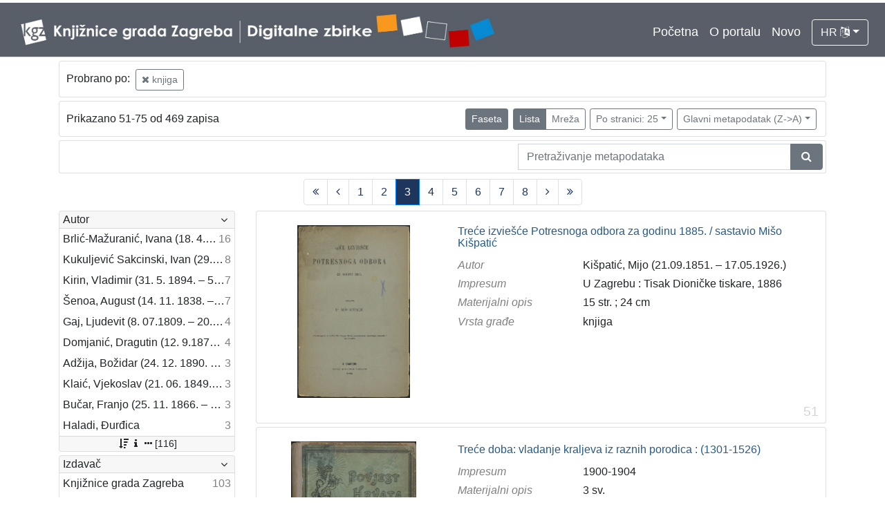

--- FILE ---
content_type: text/html; charset=UTF-8
request_url: https://digitalnezbirke.kgz.hr/?pr=l&mr%5B17258%5D=&page=3&oby=rmr&obyt=d&view=list&ps=25
body_size: 9655
content:
<!DOCTYPE html><html lang="hr"><head><title>Digitalne zbirke Knjižnica grada Zagreba</title><meta name="viewport" content="width=device-width, initial-scale=1"><link href="./lib/font-awesome/4.7.0/css/font-awesome.min.css" rel="stylesheet"><link rel="stylesheet" href="https://cdn.jsdelivr.net/npm/bootstrap@4.5.3/dist/css/bootstrap.min.css" integrity="sha384-TX8t27EcRE3e/ihU7zmQxVncDAy5uIKz4rEkgIXeMed4M0jlfIDPvg6uqKI2xXr2" crossorigin="anonymous"><script src="https://code.jquery.com/jquery-3.5.1.min.js" integrity="sha256-9/aliU8dGd2tb6OSsuzixeV4y/faTqgFtohetphbbj0=" crossorigin="anonymous"></script><script src="https://cdn.jsdelivr.net/npm/bootstrap@4.5.3/dist/js/bootstrap.bundle.min.js" integrity="sha384-ho+j7jyWK8fNQe+A12Hb8AhRq26LrZ/JpcUGGOn+Y7RsweNrtN/tE3MoK7ZeZDyx" crossorigin="anonymous"></script><link href="./public/core/css/indigo.css?_v102" rel="stylesheet"><link href="./public/core/css/header.css?_v102" rel="stylesheet"><link href="./public/core/css/footer.css?_v102" rel="stylesheet"><link href="./public/core/css/indigoLogo.css?_=2" rel="stylesheet"><link href="./public/core/css/infoToolbar.css?_v102" rel="stylesheet"><link href="./public/core/css/queryToolbar.css?_v102" rel="stylesheet"><link href="./public/core/css/recordViewer.css?_v102" rel="stylesheet"><link href="./public/core/css/popover.css?_v102" rel="stylesheet"><link href="./public/core/css/pagination.css?_v102" rel="stylesheet"><link href="./public/core/css/spinners/line-scale.css?_v102" rel="stylesheet"><link href="./public/core/css/facet.css?_v102" rel="stylesheet"><link href="./public/core/css/singleFacet.css?_v102" rel="stylesheet"><link href="./public/core/css/singleFacetCheckbox.css?_v102" rel="stylesheet"><link href="./public/core/css/singleFacetInfo.css?_v102" rel="stylesheet"><link href="./public/core/css/recordInfo.css?_v102" rel="stylesheet"><link href="./public/core/css/navigationDrawer.css?_v102" rel="stylesheet"><link href="./public/core/css/infoToolbarWithFacet.css?_v102" rel="stylesheet"><link href="./public/core/css/recordList.css?_v102" rel="stylesheet"><link href="./public/core/css/metadataValue.css?_v102" rel="stylesheet"><link href="./public/core/css/modal.css?_v102" rel="stylesheet"><link href="./public/portal/css/main.css?_v102" rel="stylesheet"></head><body><div class="indigo-navigation-drawer"><div class="indigo-navigation-drawer-toolbar"><button class="btn btn-sm btn-secondary indigo-navigation-drawer-close-button" onclick="Indigo.Front.NavigationDrawer.toggleDrawer();"><i class="fa fa-times"></i></button></div><div class="indigo-navigation-drawer-content"></div></div><nav class="navbar navbar-expand-lg navbar-dark indigo-navbar"><a class="navbar-brand" href="./"><img class="indigo-navbar-logo" src="./public/portal/img/DZB_Portal_Naslovna traka_Izmjene_2019_crop.jpg"></a><button class="navbar-toggler indigo-toggle-button" type="button" data-toggle="collapse" data-target="#indigo-toggle-btn"><span class="navbar-toggler-icon"></span></button><div class="navbar-collapse justify-content-end collapse" id="indigo-toggle-btn"><ul class="navbar-nav"><li class="nav-item indigo-navbar-nav-item"><a class="indigo-navbar-option" href="./">Početna</a></li><li class="nav-item indigo-navbar-nav-item"><a class="indigo-navbar-option" href="./?ct2=portal">O portalu</a></li><li class="nav-item indigo-navbar-nav-item"><a class="indigo-navbar-option" href="./?pr=l&filter=10077&oby=timec&obyt=d">Novo</a></li><li class="nav-item indigo-navbar-nav-item"><div class="dropdown indigo-dropdown"><button class="btn btn-outline-light dropdown-toggle indigo-dropdown-toggle-button" type="button" data-toggle="dropdown">HR <i class="fa fa-language"></i></button><div class="dropdown-menu dropdown-menu-right indigo-dropdown-menu"><a class="dropdown-item indigo-dropdown-item" href="./?locale=ls&lc=hr">Hrvatski (HR)</a><a class="dropdown-item indigo-dropdown-item" href="./?locale=ls&lc=en">English (EN)</a></div></div></li></ul></div></nav><div class="container-lg indigo-container"><div class="card card-body indigo-query-toolbar"><div class="row"><div class="col-12" style="line-height:2">Probrano po: <a class="btn btn-sm btn-outline-secondary mx-1" href="./?pr=l&page=3&oby=rmr&obyt=d&view=list&ps=25" title="Veza (meta.)"><i class="fa fa-times"></i> knjiga</a></div></div></div><div class="card card-body indigo-infotoolbar"><div class="row"><div class="col-md-4 col-sm-12 indigo-infotoolbar-text">Prikazano 51-75 od 469 zapisa</div><div class="col-md-8 col-sm-12 indigo-infotoolbar-action"><div class="btn btn-sm btn-secondary" onclick="Indigo.Front.Facet.toggle(); Indigo.Front.Facet.toggleDrawerForFacets();" id="facet_toggle_button">Faseta</div><div class="btn-group indigo-infotoolbar-btn-group"><a class="btn btn-sm btn-secondary" href="./?pr=l&mr%5B17258%5D=&page=1&oby=rmr&obyt=d&view=list&ps=25">Lista</a><a class="btn btn-sm btn-outline-secondary" href="./?pr=l&mr%5B17258%5D=&page=1&oby=rmr&obyt=d&view=grid&ps=25">Mreža</a></div><div class="dropdown indigo-pagesize-dropdown"><button class="btn btn-sm btn-outline-secondary dropdown-toggle indigo-pagesize-dropdown-toggle-button" type="button" data-toggle="dropdown">Po stranici: 25</button><div class="dropdown-menu indigo-pagesize-dropdown-menu"><a class="dropdown-item indigo-pagesize-dropdown-item" href="./?pr=l&mr%5B17258%5D=&page=3&oby=rmr&obyt=d&view=list&ps=10">10</a><a class="dropdown-item indigo-pagesize-dropdown-item" href="./?pr=l&mr%5B17258%5D=&page=3&oby=rmr&obyt=d&view=list&ps=25">25</a><a class="dropdown-item indigo-pagesize-dropdown-item" href="./?pr=l&mr%5B17258%5D=&page=3&oby=rmr&obyt=d&view=list&ps=50">50</a><a class="dropdown-item indigo-pagesize-dropdown-item" href="./?pr=l&mr%5B17258%5D=&page=3&oby=rmr&obyt=d&view=list&ps=100">100</a></div></div><div class="dropdown indigo-sort-dropdown"><button class="btn btn-sm btn-outline-secondary dropdown-toggle indigo-sort-dropdown-toggle-button" type="button" data-toggle="dropdown">Glavni metapodatak (Z->A)</button><div class="dropdown-menu dropdown-menu-right indigo-sort-dropdown-menu"><a class="dropdown-item indigo-sort-dropdown-item" href="./?pr=l&mr%5B17258%5D=&page=3&view=list&ps=25&oby=rmr&obyt=a">Glavni metapodatak (A->Z)</a><a class="dropdown-item indigo-sort-dropdown-item" href="./?pr=l&mr%5B17258%5D=&page=3&view=list&ps=25&oby=rmr&obyt=d">Glavni metapodatak (Z->A)</a></div></div></div></div></div><div class="card card-body p-1 mb-1"><div class="row d-flex justify-content-end"><div class="col-sm-12 col-md-5"><div class="indigo-searchbar"><form method="get" autocomplete="off" id="indigo_searchbar_form"><div class="input-group"><input type="hidden" name="pr" value="l"><input class="form-control indigo-searchbar-input" type="text" name="msq" placeholder="Pretraživanje metapodataka" onfocus="this.select();" required="required"><input type="hidden" name="view" value="list"><input type="hidden" name="mr[17258]"><input type="hidden" name="page" value="3"><input type="hidden" name="oby" value="rmr"><input type="hidden" name="obyt" value="d"><input type="hidden" name="view" value="list"><input type="hidden" name="ps" value="25"><div class="input-group-append indigo-searchbar-button-holder"><button class="btn btn-secondary indigo-searchbar-button" type="submit" title="Pretraži"><i class="fa fa-search fa-fw"></i></button></div></div></form></div></div></div></div><nav><ul class="pagination justify-content-center indigo-pagination"><li class="page-item indigo-pagination-item"><a class="page-link indigo-pagination-link" href="./?pr=l&mr%5B17258%5D=&page=1&oby=rmr&obyt=d&view=list&ps=25" rel="nofollow"><i class="fa fa-angle-double-left"></i></a></li><li class="page-item indigo-pagination-item"><a class="page-link indigo-pagination-link" href="./?pr=l&mr%5B17258%5D=&page=2&oby=rmr&obyt=d&view=list&ps=25" rel="nofollow"><i class="fa fa-angle-left"></i></a></li><li class="page-item indigo-pagination-item"><a class="page-link indigo-pagination-link" href="./?pr=l&mr%5B17258%5D=&page=1&oby=rmr&obyt=d&view=list&ps=25" rel="nofollow">1</a></li><li class="page-item indigo-pagination-item"><a class="page-link indigo-pagination-link" href="./?pr=l&mr%5B17258%5D=&page=2&oby=rmr&obyt=d&view=list&ps=25" rel="nofollow">2</a></li><li class="page-item active indigo-pagination-item"><a class="page-link indigo-pagination-link" href="./?pr=l&mr%5B17258%5D=&page=3&oby=rmr&obyt=d&view=list&ps=25" rel="nofollow">3</a><span class="sr-only">(current)</span></li><li class="page-item indigo-pagination-item"><a class="page-link indigo-pagination-link" href="./?pr=l&mr%5B17258%5D=&page=4&oby=rmr&obyt=d&view=list&ps=25" rel="nofollow">4</a></li><li class="page-item indigo-pagination-item"><a class="page-link indigo-pagination-link" href="./?pr=l&mr%5B17258%5D=&page=5&oby=rmr&obyt=d&view=list&ps=25" rel="nofollow">5</a></li><li class="page-item indigo-pagination-item"><a class="page-link indigo-pagination-link" href="./?pr=l&mr%5B17258%5D=&page=6&oby=rmr&obyt=d&view=list&ps=25" rel="nofollow">6</a></li><li class="page-item indigo-pagination-item"><a class="page-link indigo-pagination-link" href="./?pr=l&mr%5B17258%5D=&page=7&oby=rmr&obyt=d&view=list&ps=25" rel="nofollow">7</a></li><li class="page-item indigo-pagination-item"><a class="page-link indigo-pagination-link" href="./?pr=l&mr%5B17258%5D=&page=8&oby=rmr&obyt=d&view=list&ps=25" rel="nofollow">8</a></li><li class="page-item indigo-pagination-item"><a class="page-link indigo-pagination-link" href="./?pr=l&mr%5B17258%5D=&page=4&oby=rmr&obyt=d&view=list&ps=25" rel="nofollow"><i class="fa fa-angle-right"></i></a></li><li class="page-item indigo-pagination-item"><a class="page-link indigo-pagination-link" href="./?pr=l&mr%5B17258%5D=&page=19&oby=rmr&obyt=d&view=list&ps=25" rel="nofollow"><i class="fa fa-angle-double-right"></i></a></li></ul></nav><div class="row"><div class="d-none d-md-block col-3 indigo-record-list-facet" data-route="./api.php?pr=facets&mr%5B17258%5D=&page=3&oby=rmr&obyt=d&view=list&ps=25"></div><div class="col indigo-record-list-items"><div class="card card-body indigo-recordlistitem"><div class="row"><div class="col-md-4 col-sm-12 text-center"><a href="./?pr=i&id=21494"><img class="img-fluid indigo-recordlistitem-image" src="https://digitalnezbirke.kgz.hr/rdfcgtv/repd/8/vo/g6s/8vog6skbm3pr.jpg" alt="Treće izviešće Potresnoga odbora za godinu 1885. / sastavio Mišo Kišpatić"></a><div class="indigo-recordlistitem-image-toolbar-option"></div></div><div class="col-md-8 col-sm-12"><a class="indigo-recordlistitem-title" href="./?pr=i&id=21494">Treće izviešće Potresnoga odbora za godinu 1885. / sastavio Mišo Kišpatić</a><div class="indigo-recordlistitem-metadata"><div class="row indigo-recordlistitem-metadata-row"><div class="col-md-4 col-sm-12"><div class="indigo-recordlistitem-label">Autor</div></div><div class="col-md-8 col-sm-12"><a class="indigo-metadatavalue-concept indigo-pointer" href="./?pr=l&mrf[10311][21603]=a" tabindex="0" data-concept="./?pc=i&id=21603" data-related="./?pr=l&mrf[10311][21603]=a" data-filter="./?pr=l&mr%5B17258%5D=&page=3&oby=rmr&obyt=d&view=list&ps=25&mrf[10311][21603]=a" onclick="Indigo.Front.metadataPopover(event);">Kišpatić, Mijo (21.09.1851. – 17.05.1926.)</a></div></div><div class="row indigo-recordlistitem-metadata-row"><div class="col-md-4 col-sm-12"><div class="indigo-recordlistitem-label">Impresum</div></div><div class="col-md-8 col-sm-12"><span class="indigo-metadatavalue-none">U Zagrebu : Tisak Dioničke tiskare, 1886</span></div></div><div class="row indigo-recordlistitem-metadata-row"><div class="col-md-4 col-sm-12"><div class="indigo-recordlistitem-label">Materijalni opis</div></div><div class="col-md-8 col-sm-12"><span class="indigo-metadatavalue-none">15 str. ; 24 cm</span></div></div><div class="row indigo-recordlistitem-metadata-row"><div class="col-md-4 col-sm-12"><div class="indigo-recordlistitem-label">Vrsta građe</div></div><div class="col-md-8 col-sm-12"><a class="indigo-metadatavalue-concept indigo-pointer" href="./?pr=l&mrf[10346][17258]=a" tabindex="0" data-concept="./?pc=i&id=17258" data-related="./?pr=l&mrf[10346][17258]=a" data-filter="./?pr=l&mr%5B17258%5D=&page=3&oby=rmr&obyt=d&view=list&ps=25&mrf[10346][17258]=a" onclick="Indigo.Front.metadataPopover(event);">knjiga</a></div></div></div></div></div><div class="indigo-record-list-record-index">51</div></div><div class="card card-body indigo-recordlistitem"><div class="row"><div class="col-md-4 col-sm-12 text-center"><a href="./?pr=i&id=23518"><img class="img-fluid indigo-recordlistitem-image" src="https://digitalnezbirke.kgz.hr/rdfcgtv/repd/r/6k/zmc/r6kzmcojee18.jpg" alt="Treće doba: vladanje kraljeva iz raznih porodica : (1301-1526)"></a><div class="indigo-recordlistitem-image-toolbar-option"></div></div><div class="col-md-8 col-sm-12"><a class="indigo-recordlistitem-title" href="./?pr=i&id=23518">Treće doba: vladanje kraljeva iz raznih porodica : (1301-1526)</a><div class="indigo-recordlistitem-metadata"><div class="row indigo-recordlistitem-metadata-row"><div class="col-md-4 col-sm-12"><div class="indigo-recordlistitem-label">Impresum</div></div><div class="col-md-8 col-sm-12"><span class="indigo-metadatavalue-none">1900-1904</span></div></div><div class="row indigo-recordlistitem-metadata-row"><div class="col-md-4 col-sm-12"><div class="indigo-recordlistitem-label">Materijalni opis</div></div><div class="col-md-8 col-sm-12"><span class="indigo-metadatavalue-none">3 sv.</span></div></div><div class="row indigo-recordlistitem-metadata-row"><div class="col-md-4 col-sm-12"><div class="indigo-recordlistitem-label">Vrsta građe</div></div><div class="col-md-8 col-sm-12"><a class="indigo-metadatavalue-concept indigo-pointer" href="./?pr=l&mrf[10346][17258]=a" tabindex="0" data-concept="./?pc=i&id=17258" data-related="./?pr=l&mrf[10346][17258]=a" data-filter="./?pr=l&mr%5B17258%5D=&page=3&oby=rmr&obyt=d&view=list&ps=25&mrf[10346][17258]=a" onclick="Indigo.Front.metadataPopover(event);">knjiga</a></div></div><div class="row indigo-recordlistitem-metadata-row"><div class="col-md-4 col-sm-12"><div class="indigo-recordlistitem-label"></div></div><div class="col-md-8 col-sm-12"><a class="indigo-metadatavalue-url" href="http://urn.nsk.hr/urn:nbn:hr:287:932316" target="_blank">urn:nbn:hr:287:932316</a></div></div></div></div></div><div class="indigo-record-list-record-index">52</div></div><div class="card card-body indigo-recordlistitem"><div class="row"><div class="col-md-4 col-sm-12 text-center"><a href="./?pr=i&id=22297"><img class="img-fluid indigo-recordlistitem-image" src="https://digitalnezbirke.kgz.hr/rdfcgtv/repd/8/5j/d5f/85jd5f5zllzr.jpg" alt="Traženje Hrvatske kroz ilirsku priču : razvoj narodne svijesti od Vitezovića do Starčevića / Dominko Cvietin"></a><div class="indigo-recordlistitem-image-toolbar-option"></div></div><div class="col-md-8 col-sm-12"><a class="indigo-recordlistitem-title" href="./?pr=i&id=22297">Traženje Hrvatske kroz ilirsku priču : razvoj narodne svijesti od Vitezovića do Starčevića / Dominko Cvietin</a><div class="indigo-recordlistitem-metadata"><div class="row indigo-recordlistitem-metadata-row"><div class="col-md-4 col-sm-12"><div class="indigo-recordlistitem-label">Autor</div></div><div class="col-md-8 col-sm-12"><a class="indigo-metadatavalue-concept indigo-pointer" href="./?pr=l&mrf[10311][22518]=a" tabindex="0" data-concept="./?pc=i&id=22518" data-related="./?pr=l&mrf[10311][22518]=a" data-filter="./?pr=l&mr%5B17258%5D=&page=3&oby=rmr&obyt=d&view=list&ps=25&mrf[10311][22518]=a" onclick="Indigo.Front.metadataPopover(event);">Cvietin, Dominko</a></div></div><div class="row indigo-recordlistitem-metadata-row"><div class="col-md-4 col-sm-12"><div class="indigo-recordlistitem-label">Impresum</div></div><div class="col-md-8 col-sm-12"><span class="indigo-metadatavalue-none">Zagreb : Izdanje Matice hrvatske, 1942</span></div></div><div class="row indigo-recordlistitem-metadata-row"><div class="col-md-4 col-sm-12"><div class="indigo-recordlistitem-label">Materijalni opis</div></div><div class="col-md-8 col-sm-12"><span class="indigo-metadatavalue-none">96 str. ; 24 cm</span></div></div><div class="row indigo-recordlistitem-metadata-row"><div class="col-md-4 col-sm-12"><div class="indigo-recordlistitem-label">Vrsta građe</div></div><div class="col-md-8 col-sm-12"><a class="indigo-metadatavalue-concept indigo-pointer" href="./?pr=l&mrf[10346][17258]=a" tabindex="0" data-concept="./?pc=i&id=17258" data-related="./?pr=l&mrf[10346][17258]=a" data-filter="./?pr=l&mr%5B17258%5D=&page=3&oby=rmr&obyt=d&view=list&ps=25&mrf[10346][17258]=a" onclick="Indigo.Front.metadataPopover(event);">knjiga</a></div></div></div></div></div><div class="indigo-record-list-record-index">53</div></div><div class="card card-body indigo-recordlistitem"><div class="row"><div class="col-md-4 col-sm-12 text-center"><a href="./?pr=i&id=23457"><img class="img-fluid indigo-recordlistitem-image" src="https://digitalnezbirke.kgz.hr/rdfcgtv/rep/8/3a/7kc/83a7kck4n728.jpg" alt="Tomislav prvi okrunjeni kralj, hrvatski od krvi i jezika hrvatskoga / predavala Anica Idžaković"></a><div class="indigo-recordlistitem-image-toolbar-option"></div></div><div class="col-md-8 col-sm-12"><a class="indigo-recordlistitem-title" href="./?pr=i&id=23457">Tomislav prvi okrunjeni kralj, hrvatski od krvi i jezika hrvatskoga / predavala Anica Idžaković</a><div class="indigo-recordlistitem-metadata"><div class="row indigo-recordlistitem-metadata-row"><div class="col-md-4 col-sm-12"><div class="indigo-recordlistitem-label">Autor</div></div><div class="col-md-8 col-sm-12"><a class="indigo-metadatavalue-concept indigo-pointer" href="./?pr=l&mrf[10311][23459]=a" tabindex="0" data-concept="./?pc=i&id=23459" data-related="./?pr=l&mrf[10311][23459]=a" data-filter="./?pr=l&mr%5B17258%5D=&page=3&oby=rmr&obyt=d&view=list&ps=25&mrf[10311][23459]=a" onclick="Indigo.Front.metadataPopover(event);">Idžaković, Anica</a></div></div><div class="row indigo-recordlistitem-metadata-row"><div class="col-md-4 col-sm-12"><div class="indigo-recordlistitem-label">Impresum</div></div><div class="col-md-8 col-sm-12"><span class="indigo-metadatavalue-none">Sarajevo : Izdanje Hrvatske žene, [1927?]</span></div></div><div class="row indigo-recordlistitem-metadata-row"><div class="col-md-4 col-sm-12"><div class="indigo-recordlistitem-label">Materijalni opis</div></div><div class="col-md-8 col-sm-12"><span class="indigo-metadatavalue-none">30 str. : ilustr. ; 16 cm</span></div></div><div class="row indigo-recordlistitem-metadata-row"><div class="col-md-4 col-sm-12"><div class="indigo-recordlistitem-label">Vrsta građe</div></div><div class="col-md-8 col-sm-12"><a class="indigo-metadatavalue-concept indigo-pointer" href="./?pr=l&mrf[10346][17258]=a" tabindex="0" data-concept="./?pc=i&id=17258" data-related="./?pr=l&mrf[10346][17258]=a" data-filter="./?pr=l&mr%5B17258%5D=&page=3&oby=rmr&obyt=d&view=list&ps=25&mrf[10346][17258]=a" onclick="Indigo.Front.metadataPopover(event);">knjiga</a></div></div><div class="row indigo-recordlistitem-metadata-row"><div class="col-md-4 col-sm-12"><div class="indigo-recordlistitem-label"></div></div><div class="col-md-8 col-sm-12"><a class="indigo-metadatavalue-url" href="http://urn.nsk.hr/urn:nbn:hr:287:514115" target="_blank">urn:nbn:hr:287:514115</a></div></div></div></div></div><div class="indigo-record-list-record-index">54</div></div><div class="card card-body indigo-recordlistitem"><div class="row"><div class="col-md-4 col-sm-12 text-center"><a href="./?pr=i&id=23460"><img class="img-fluid indigo-recordlistitem-image" src="https://digitalnezbirke.kgz.hr/rdfcgtv/rep/r/jp/6ku/rjp6ku2me6dr.jpg" alt="Tomislav : prvi kralj hrvatski / Rudolf Horvat"></a><div class="indigo-recordlistitem-image-toolbar-option"></div></div><div class="col-md-8 col-sm-12"><a class="indigo-recordlistitem-title" href="./?pr=i&id=23460">Tomislav : prvi kralj hrvatski / Rudolf Horvat</a><div class="indigo-recordlistitem-metadata"><div class="row indigo-recordlistitem-metadata-row"><div class="col-md-4 col-sm-12"><div class="indigo-recordlistitem-label">Autor</div></div><div class="col-md-8 col-sm-12"><a class="indigo-metadatavalue-concept indigo-pointer" href="./?pr=l&mrf[10311][23461]=a" tabindex="0" data-concept="./?pc=i&id=23461" data-related="./?pr=l&mrf[10311][23461]=a" data-filter="./?pr=l&mr%5B17258%5D=&page=3&oby=rmr&obyt=d&view=list&ps=25&mrf[10311][23461]=a" onclick="Indigo.Front.metadataPopover(event);">Horvat, Rudolf</a></div></div><div class="row indigo-recordlistitem-metadata-row"><div class="col-md-4 col-sm-12"><div class="indigo-recordlistitem-label">Impresum</div></div><div class="col-md-8 col-sm-12"><span class="indigo-metadatavalue-none">Zagreb : Odbor za podignuće spomenika kralju Tomislavu, 1925</span></div></div><div class="row indigo-recordlistitem-metadata-row"><div class="col-md-4 col-sm-12"><div class="indigo-recordlistitem-label">Materijalni opis</div></div><div class="col-md-8 col-sm-12"><span class="indigo-metadatavalue-none">20 str. ; 18 cm</span></div></div><div class="row indigo-recordlistitem-metadata-row"><div class="col-md-4 col-sm-12"><div class="indigo-recordlistitem-label">Vrsta građe</div></div><div class="col-md-8 col-sm-12"><a class="indigo-metadatavalue-concept indigo-pointer" href="./?pr=l&mrf[10346][17258]=a" tabindex="0" data-concept="./?pc=i&id=17258" data-related="./?pr=l&mrf[10346][17258]=a" data-filter="./?pr=l&mr%5B17258%5D=&page=3&oby=rmr&obyt=d&view=list&ps=25&mrf[10346][17258]=a" onclick="Indigo.Front.metadataPopover(event);">knjiga</a></div></div><div class="row indigo-recordlistitem-metadata-row"><div class="col-md-4 col-sm-12"><div class="indigo-recordlistitem-label"></div></div><div class="col-md-8 col-sm-12"><a class="indigo-metadatavalue-url" href="http://urn.nsk.hr/urn:nbn:hr:287:512713" target="_blank">urn:nbn:hr:287:512713</a></div></div></div></div></div><div class="indigo-record-list-record-index">55</div></div><div class="card card-body indigo-recordlistitem"><div class="row"><div class="col-md-4 col-sm-12 text-center"><a href="./?pr=i&id=23606"><img class="img-fluid indigo-recordlistitem-image" src="https://digitalnezbirke.kgz.hr/rdfcgtv/rep/8/7z/6lt/87z6ltk3596r.jpg" alt="Tomislav, prvi kralj hrvatski i njegovo doba / napisao Marko Perojević"></a><div class="indigo-recordlistitem-image-toolbar-option"></div></div><div class="col-md-8 col-sm-12"><a class="indigo-recordlistitem-title" href="./?pr=i&id=23606">Tomislav, prvi kralj hrvatski i njegovo doba / napisao Marko Perojević</a><div class="indigo-recordlistitem-metadata"><div class="row indigo-recordlistitem-metadata-row"><div class="col-md-4 col-sm-12"><div class="indigo-recordlistitem-label">Autor</div></div><div class="col-md-8 col-sm-12"><a class="indigo-metadatavalue-concept indigo-pointer" href="./?pr=l&mrf[10311][23620]=a" tabindex="0" data-concept="./?pc=i&id=23620" data-related="./?pr=l&mrf[10311][23620]=a" data-filter="./?pr=l&mr%5B17258%5D=&page=3&oby=rmr&obyt=d&view=list&ps=25&mrf[10311][23620]=a" onclick="Indigo.Front.metadataPopover(event);">Perojević, Marko</a></div></div><div class="row indigo-recordlistitem-metadata-row"><div class="col-md-4 col-sm-12"><div class="indigo-recordlistitem-label">Impresum</div></div><div class="col-md-8 col-sm-12"><span class="indigo-metadatavalue-none">Sarajevo : Naklada Hrvatskog kulturnog društva "Napredak", 1925</span></div></div><div class="row indigo-recordlistitem-metadata-row"><div class="col-md-4 col-sm-12"><div class="indigo-recordlistitem-label">Materijalni opis</div></div><div class="col-md-8 col-sm-12"><span class="indigo-metadatavalue-none">21 cm ; 23 cm</span></div></div><div class="row indigo-recordlistitem-metadata-row"><div class="col-md-4 col-sm-12"><div class="indigo-recordlistitem-label">Vrsta građe</div></div><div class="col-md-8 col-sm-12"><a class="indigo-metadatavalue-concept indigo-pointer" href="./?pr=l&mrf[10346][17258]=a" tabindex="0" data-concept="./?pc=i&id=17258" data-related="./?pr=l&mrf[10346][17258]=a" data-filter="./?pr=l&mr%5B17258%5D=&page=3&oby=rmr&obyt=d&view=list&ps=25&mrf[10346][17258]=a" onclick="Indigo.Front.metadataPopover(event);">knjiga</a></div></div><div class="row indigo-recordlistitem-metadata-row"><div class="col-md-4 col-sm-12"><div class="indigo-recordlistitem-label"></div></div><div class="col-md-8 col-sm-12"><a class="indigo-metadatavalue-url" href="http://urn.nsk.hr/urn:nbn:hr:287:293923" target="_blank">urn:nbn:hr:287:293923</a></div></div></div></div></div><div class="indigo-record-list-record-index">56</div></div><div class="card card-body indigo-recordlistitem"><div class="row"><div class="col-md-4 col-sm-12 text-center"><a href="./?pr=i&id=23512"><img class="img-fluid indigo-recordlistitem-image" src="https://digitalnezbirke.kgz.hr/rdfcgtv/repd/r/jp/6ku/rjp6ku2gbjdr.jpg" alt="Tomislav : (prvi kralj Hrvata) / napisao Josip Banovac"></a><div class="indigo-recordlistitem-image-toolbar-option"></div></div><div class="col-md-8 col-sm-12"><a class="indigo-recordlistitem-title" href="./?pr=i&id=23512">Tomislav : (prvi kralj Hrvata) / napisao Josip Banovac</a><div class="indigo-recordlistitem-metadata"><div class="row indigo-recordlistitem-metadata-row"><div class="col-md-4 col-sm-12"><div class="indigo-recordlistitem-label">Autor</div></div><div class="col-md-8 col-sm-12"><a class="indigo-metadatavalue-concept indigo-pointer" href="./?pr=l&mrf[10311][23513]=a" tabindex="0" data-concept="./?pc=i&id=23513" data-related="./?pr=l&mrf[10311][23513]=a" data-filter="./?pr=l&mr%5B17258%5D=&page=3&oby=rmr&obyt=d&view=list&ps=25&mrf[10311][23513]=a" onclick="Indigo.Front.metadataPopover(event);">Banovac, Josip</a></div></div><div class="row indigo-recordlistitem-metadata-row"><div class="col-md-4 col-sm-12"><div class="indigo-recordlistitem-label">Impresum</div></div><div class="col-md-8 col-sm-12"><span class="indigo-metadatavalue-none">Zagreb : Nakladom Slavenske knjižare St. i M. Radić, 1928</span></div></div><div class="row indigo-recordlistitem-metadata-row"><div class="col-md-4 col-sm-12"><div class="indigo-recordlistitem-label">Materijalni opis</div></div><div class="col-md-8 col-sm-12"><span class="indigo-metadatavalue-none">363 str. ; 19 cm</span></div></div><div class="row indigo-recordlistitem-metadata-row"><div class="col-md-4 col-sm-12"><div class="indigo-recordlistitem-label">Vrsta građe</div></div><div class="col-md-8 col-sm-12"><a class="indigo-metadatavalue-concept indigo-pointer" href="./?pr=l&mrf[10346][17258]=a" tabindex="0" data-concept="./?pc=i&id=17258" data-related="./?pr=l&mrf[10346][17258]=a" data-filter="./?pr=l&mr%5B17258%5D=&page=3&oby=rmr&obyt=d&view=list&ps=25&mrf[10346][17258]=a" onclick="Indigo.Front.metadataPopover(event);">knjiga</a></div></div><div class="row indigo-recordlistitem-metadata-row"><div class="col-md-4 col-sm-12"><div class="indigo-recordlistitem-label"></div></div><div class="col-md-8 col-sm-12"><a class="indigo-metadatavalue-url" href="http://urn.nsk.hr/urn:nbn:hr:287:816584" target="_blank">urn:nbn:hr:287:816584</a></div></div></div></div></div><div class="indigo-record-list-record-index">57</div></div><div class="card card-body indigo-recordlistitem"><div class="row"><div class="col-md-4 col-sm-12 text-center"><a href="./?pr=i&id=23470"><img class="img-fluid indigo-recordlistitem-image" src="https://digitalnezbirke.kgz.hr/rdfcgtv/repd/r/z2/dli/rz2dlimgppdr.jpg" alt="Tomislav : (prvi kralj Hrvata) / napisao Josip Banovac"></a><div class="indigo-recordlistitem-image-toolbar-option"></div></div><div class="col-md-8 col-sm-12"><a class="indigo-recordlistitem-title" href="./?pr=i&id=23470">Tomislav : (prvi kralj Hrvata) / napisao Josip Banovac</a><div class="indigo-recordlistitem-metadata"><div class="row indigo-recordlistitem-metadata-row"><div class="col-md-4 col-sm-12"><div class="indigo-recordlistitem-label">Autor</div></div><div class="col-md-8 col-sm-12"><a class="indigo-metadatavalue-concept indigo-pointer" href="./?pr=l&mrf[10311][23472]=a" tabindex="0" data-concept="./?pc=i&id=23472" data-related="./?pr=l&mrf[10311][23472]=a" data-filter="./?pr=l&mr%5B17258%5D=&page=3&oby=rmr&obyt=d&view=list&ps=25&mrf[10311][23472]=a" onclick="Indigo.Front.metadataPopover(event);">Banovac, Josip</a></div></div><div class="row indigo-recordlistitem-metadata-row"><div class="col-md-4 col-sm-12"><div class="indigo-recordlistitem-label">Impresum</div></div><div class="col-md-8 col-sm-12"><span class="indigo-metadatavalue-none">Zagreb : Nakladom Slavenske knjižare St. i M. Radić, 1928</span></div></div><div class="row indigo-recordlistitem-metadata-row"><div class="col-md-4 col-sm-12"><div class="indigo-recordlistitem-label">Materijalni opis</div></div><div class="col-md-8 col-sm-12"><span class="indigo-metadatavalue-none">382 str. ; 19 cm</span></div></div><div class="row indigo-recordlistitem-metadata-row"><div class="col-md-4 col-sm-12"><div class="indigo-recordlistitem-label">Vrsta građe</div></div><div class="col-md-8 col-sm-12"><a class="indigo-metadatavalue-concept indigo-pointer" href="./?pr=l&mrf[10346][17258]=a" tabindex="0" data-concept="./?pc=i&id=17258" data-related="./?pr=l&mrf[10346][17258]=a" data-filter="./?pr=l&mr%5B17258%5D=&page=3&oby=rmr&obyt=d&view=list&ps=25&mrf[10346][17258]=a" onclick="Indigo.Front.metadataPopover(event);">knjiga</a></div></div><div class="row indigo-recordlistitem-metadata-row"><div class="col-md-4 col-sm-12"><div class="indigo-recordlistitem-label"></div></div><div class="col-md-8 col-sm-12"><a class="indigo-metadatavalue-url" href="http://urn.nsk.hr/urn:nbn:hr:287:897456" target="_blank">urn:nbn:hr:287:897456</a></div></div></div></div></div><div class="indigo-record-list-record-index">58</div></div><div class="card card-body indigo-recordlistitem"><div class="row"><div class="col-md-4 col-sm-12 text-center"><a href="./?pr=i&id=19103"><img class="img-fluid indigo-recordlistitem-image" src="https://digitalnezbirke.kgz.hr/rdfcgtv/rep/9/re/om4/9reom4sbzp7r.jpg" alt="Tisućnica slovjenskih apostolah sv. Cirila i Metoda"></a><div class="indigo-recordlistitem-image-toolbar-option"></div></div><div class="col-md-8 col-sm-12"><a class="indigo-recordlistitem-title" href="./?pr=i&id=19103">Tisućnica slovjenskih apostolah sv. Cirila i Metoda</a><div class="indigo-recordlistitem-metadata"><div class="row indigo-recordlistitem-metadata-row"><div class="col-md-4 col-sm-12"><div class="indigo-recordlistitem-label">Izdanje</div></div><div class="col-md-8 col-sm-12"><span class="indigo-metadatavalue-none">Elektroničko izd. izvornika objavljenog 1863.</span></div></div><div class="row indigo-recordlistitem-metadata-row"><div class="col-md-4 col-sm-12"><div class="indigo-recordlistitem-label">Nakladnik</div></div><div class="col-md-8 col-sm-12"><span class="indigo-metadatavalue-none">Zagreb : Knjižnice grada Zagreba, 2017</span></div></div><div class="row indigo-recordlistitem-metadata-row"><div class="col-md-4 col-sm-12"><div class="indigo-recordlistitem-label">Nakladnički niz</div></div><div class="col-md-8 col-sm-12"><a class="indigo-metadatavalue-concept indigo-pointer" href="./?pr=l&mrf[10234][17256]=a" tabindex="0" data-concept="./?pc=i&id=17256" data-related="./?pr=l&mrf[10234][17256]=a" data-filter="./?pr=l&mr%5B17258%5D=&page=3&oby=rmr&obyt=d&view=list&ps=25&mrf[10234][17256]=a" onclick="Indigo.Front.metadataPopover(event);">Ilirci</a> &#149; <a class="indigo-metadatavalue-concept indigo-pointer" href="./?pr=l&mrf[10234][17253]=a" tabindex="0" data-concept="./?pc=i&id=17253" data-related="./?pr=l&mrf[10234][17253]=a" data-filter="./?pr=l&mr%5B17258%5D=&page=3&oby=rmr&obyt=d&view=list&ps=25&mrf[10234][17253]=a" onclick="Indigo.Front.metadataPopover(event);">Digitalizirana zagrebačka baština</a></div></div><div class="row indigo-recordlistitem-metadata-row"><div class="col-md-4 col-sm-12"><div class="indigo-recordlistitem-label">Standardni broj</div></div><div class="col-md-8 col-sm-12"><span class="indigo-metadatavalue-none">ISBN 978-953-337-092-7</span></div></div><div class="row indigo-recordlistitem-metadata-row"><div class="col-md-4 col-sm-12"><div class="indigo-recordlistitem-label">Zbirka</div></div><div class="col-md-8 col-sm-12"><a class="indigo-metadatavalue-concept indigo-pointer" href="./?pr=l&mrf[10096][17059]=a" tabindex="0" data-concept="./?pc=i&id=17059" data-related="./?pr=l&mrf[10096][17059]=a" data-filter="./?pr=l&mr%5B17258%5D=&page=3&oby=rmr&obyt=d&view=list&ps=25&mrf[10096][17059]=a" onclick="Indigo.Front.metadataPopover(event);">Knjige</a></div></div></div></div></div><div class="indigo-record-list-record-index">59</div></div><div class="card card-body indigo-recordlistitem"><div class="row"><div class="col-md-4 col-sm-12 text-center"><a href="./?pr=i&id=19401"><img class="img-fluid indigo-recordlistitem-image" src="https://digitalnezbirke.kgz.hr/rdfcgtv/rep/p/r2/v7j/pr2v7jik1vjr.jpg" alt="Teuta : tragedija u pet čina ; Grobničko polje : pjesan / Dimitrija Demeter"></a><div class="indigo-recordlistitem-image-toolbar-option"></div></div><div class="col-md-8 col-sm-12"><a class="indigo-recordlistitem-title" href="./?pr=i&id=19401">Teuta : tragedija u pet čina ; Grobničko polje : pjesan / Dimitrija Demeter</a><div class="indigo-recordlistitem-metadata"><div class="row indigo-recordlistitem-metadata-row"><div class="col-md-4 col-sm-12"><div class="indigo-recordlistitem-label">Autor</div></div><div class="col-md-8 col-sm-12"><a class="indigo-metadatavalue-concept indigo-pointer" href="./?pr=l&mrf[10057][17137]=a" tabindex="0" data-concept="./?pc=i&id=17137" data-related="./?pr=l&mrf[10057][17137]=a" data-filter="./?pr=l&mr%5B17258%5D=&page=3&oby=rmr&obyt=d&view=list&ps=25&mrf[10057][17137]=a" onclick="Indigo.Front.metadataPopover(event);">Demeter, Dimitrija (21. 07. 1811. – 24. 06. 1872.)</a></div></div><div class="row indigo-recordlistitem-metadata-row"><div class="col-md-4 col-sm-12"><div class="indigo-recordlistitem-label">Izdanje</div></div><div class="col-md-8 col-sm-12"><span class="indigo-metadatavalue-none">Elektroničko izd. izvornika objavljenog 1891</span></div></div><div class="row indigo-recordlistitem-metadata-row"><div class="col-md-4 col-sm-12"><div class="indigo-recordlistitem-label">Nakladnik</div></div><div class="col-md-8 col-sm-12"><span class="indigo-metadatavalue-none">Zagreb : Knjižnice grada Zagreba, 2017</span></div></div><div class="row indigo-recordlistitem-metadata-row"><div class="col-md-4 col-sm-12"><div class="indigo-recordlistitem-label">Nakladnički niz</div></div><div class="col-md-8 col-sm-12"><a class="indigo-metadatavalue-concept indigo-pointer" href="./?pr=l&mrf[10234][17256]=a" tabindex="0" data-concept="./?pc=i&id=17256" data-related="./?pr=l&mrf[10234][17256]=a" data-filter="./?pr=l&mr%5B17258%5D=&page=3&oby=rmr&obyt=d&view=list&ps=25&mrf[10234][17256]=a" onclick="Indigo.Front.metadataPopover(event);">Ilirci</a> &#149; <a class="indigo-metadatavalue-concept indigo-pointer" href="./?pr=l&mrf[10234][17253]=a" tabindex="0" data-concept="./?pc=i&id=17253" data-related="./?pr=l&mrf[10234][17253]=a" data-filter="./?pr=l&mr%5B17258%5D=&page=3&oby=rmr&obyt=d&view=list&ps=25&mrf[10234][17253]=a" onclick="Indigo.Front.metadataPopover(event);">Digitalizirana zagrebačka baština</a></div></div><div class="row indigo-recordlistitem-metadata-row"><div class="col-md-4 col-sm-12"><div class="indigo-recordlistitem-label">Standardni broj</div></div><div class="col-md-8 col-sm-12"><span class="indigo-metadatavalue-none">ISBN 978-953-337-094-1</span></div></div><div class="row indigo-recordlistitem-metadata-row"><div class="col-md-4 col-sm-12"><div class="indigo-recordlistitem-label">Zbirka</div></div><div class="col-md-8 col-sm-12"><a class="indigo-metadatavalue-concept indigo-pointer" href="./?pr=l&mrf[10096][17059]=a" tabindex="0" data-concept="./?pc=i&id=17059" data-related="./?pr=l&mrf[10096][17059]=a" data-filter="./?pr=l&mr%5B17258%5D=&page=3&oby=rmr&obyt=d&view=list&ps=25&mrf[10096][17059]=a" onclick="Indigo.Front.metadataPopover(event);">Knjige</a></div></div></div></div></div><div class="indigo-record-list-record-index">60</div></div><div class="card card-body indigo-recordlistitem"><div class="row"><div class="col-md-4 col-sm-12 text-center"><a href="./?pr=i&id=20486"><img class="img-fluid indigo-recordlistitem-image" src="https://digitalnezbirke.kgz.hr/rdfcgtv/repd/8/mp/29u/8mp29u7ng9er.jpg" alt="Španjolsko-hrvatski priručni rječnik / sastavio Iso Velikanović"></a><div class="indigo-recordlistitem-image-toolbar-option"></div></div><div class="col-md-8 col-sm-12"><a class="indigo-recordlistitem-title" href="./?pr=i&id=20486">Španjolsko-hrvatski priručni rječnik / sastavio Iso Velikanović</a><div class="indigo-recordlistitem-metadata"><div class="row indigo-recordlistitem-metadata-row"><div class="col-md-4 col-sm-12"><div class="indigo-recordlistitem-label">Autor</div></div><div class="col-md-8 col-sm-12"><a class="indigo-metadatavalue-concept indigo-pointer" href="./?pr=l&mrf[10311][20753]=a" tabindex="0" data-concept="./?pc=i&id=20753" data-related="./?pr=l&mrf[10311][20753]=a" data-filter="./?pr=l&mr%5B17258%5D=&page=3&oby=rmr&obyt=d&view=list&ps=25&mrf[10311][20753]=a" onclick="Indigo.Front.metadataPopover(event);">Velikanović, Iso (29. 3. 1869. – 21. 8. 1940.)</a></div></div><div class="row indigo-recordlistitem-metadata-row"><div class="col-md-4 col-sm-12"><div class="indigo-recordlistitem-label">Impresum</div></div><div class="col-md-8 col-sm-12"><span class="indigo-metadatavalue-none">Zagreb, 2020</span></div></div><div class="row indigo-recordlistitem-metadata-row"><div class="col-md-4 col-sm-12"><div class="indigo-recordlistitem-label">Vrsta građe</div></div><div class="col-md-8 col-sm-12"><a class="indigo-metadatavalue-concept indigo-pointer" href="./?pr=l&mrf[10346][17258]=a" tabindex="0" data-concept="./?pc=i&id=17258" data-related="./?pr=l&mrf[10346][17258]=a" data-filter="./?pr=l&mr%5B17258%5D=&page=3&oby=rmr&obyt=d&view=list&ps=25&mrf[10346][17258]=a" onclick="Indigo.Front.metadataPopover(event);">knjiga</a></div></div></div></div></div><div class="indigo-record-list-record-index">61</div></div><div class="card card-body indigo-recordlistitem"><div class="row"><div class="col-md-4 col-sm-12 text-center"><a href="./?pr=i&id=20319"><img class="img-fluid indigo-recordlistitem-image" src="https://digitalnezbirke.kgz.hr/rdfcgtv/rep/8/vo/g6s/8vog6skk9glr.jpg" alt="Šetnja mojom domovinom / Ana Mikelec Gotal ; ilustracije Andrea Štoos"></a><div class="indigo-recordlistitem-image-toolbar-option"></div></div><div class="col-md-8 col-sm-12"><a class="indigo-recordlistitem-title" href="./?pr=i&id=20319">Šetnja mojom domovinom / Ana Mikelec Gotal ; ilustracije Andrea Štoos</a><div class="indigo-recordlistitem-metadata"><div class="row indigo-recordlistitem-metadata-row"><div class="col-md-4 col-sm-12"><div class="indigo-recordlistitem-label">Autor</div></div><div class="col-md-8 col-sm-12"><a class="indigo-metadatavalue-concept indigo-pointer" href="./?pr=l&mrf[10311][20321]=a" tabindex="0" data-concept="./?pc=i&id=20321" data-related="./?pr=l&mrf[10311][20321]=a" data-filter="./?pr=l&mr%5B17258%5D=&page=3&oby=rmr&obyt=d&view=list&ps=25&mrf[10311][20321]=a" onclick="Indigo.Front.metadataPopover(event);">Mikelec Gotal, Ana (1944)</a></div></div><div class="row indigo-recordlistitem-metadata-row"><div class="col-md-4 col-sm-12"><div class="indigo-recordlistitem-label">Impresum</div></div><div class="col-md-8 col-sm-12"><span class="indigo-metadatavalue-none">Zaprešić : Knjižnice grada Zagreba, Gradska knjižnica Ante Kovačića, 2020.</span></div></div><div class="row indigo-recordlistitem-metadata-row"><div class="col-md-4 col-sm-12"><div class="indigo-recordlistitem-label">Vrsta građe</div></div><div class="col-md-8 col-sm-12"><a class="indigo-metadatavalue-concept indigo-pointer" href="./?pr=l&mrf[10346][17258]=a" tabindex="0" data-concept="./?pc=i&id=17258" data-related="./?pr=l&mrf[10346][17258]=a" data-filter="./?pr=l&mr%5B17258%5D=&page=3&oby=rmr&obyt=d&view=list&ps=25&mrf[10346][17258]=a" onclick="Indigo.Front.metadataPopover(event);">knjiga</a></div></div></div></div></div><div class="indigo-record-list-record-index">62</div></div><div class="card card-body indigo-recordlistitem"><div class="row"><div class="col-md-4 col-sm-12 text-center"><a href="./?pr=i&id=22278"><img class="img-fluid indigo-recordlistitem-image" src="https://digitalnezbirke.kgz.hr/rdfcgtv/repd/8/dg/31t/8dg31tg2omor.jpg" alt="Szveti evangeliumi nedelyni y szvetechni czeloga leta za potrebuvanye szlavne Biskupie Zagrebechke : po zapovedi y oblasti preszvetloga y prepostuvanoga gozpodina Maximiliana Verhovacz biskupa Zagrebechkoga"></a><div class="indigo-recordlistitem-image-toolbar-option"></div></div><div class="col-md-8 col-sm-12"><a class="indigo-recordlistitem-title" href="./?pr=i&id=22278">Szveti evangeliumi nedelyni y szvetechni czeloga leta za potrebuvanye szlavne Biskupie Zagrebechke : po zapovedi y oblasti preszvetloga y prepostuvanoga gozpodina Maximiliana Verhovacz biskupa Zagrebechkoga</a><div class="indigo-recordlistitem-metadata"><div class="row indigo-recordlistitem-metadata-row"><div class="col-md-4 col-sm-12"><div class="indigo-recordlistitem-label">Impresum</div></div><div class="col-md-8 col-sm-12"><span class="indigo-metadatavalue-none">Vu Zagrebu : Pritizkani vu Novoszelzkoj Szlovarniczi, 1819</span></div></div><div class="row indigo-recordlistitem-metadata-row"><div class="col-md-4 col-sm-12"><div class="indigo-recordlistitem-label">Materijalni opis</div></div><div class="col-md-8 col-sm-12"><span class="indigo-metadatavalue-none">[16], 241, [7] str. : ilustr. ; 16 cm</span></div></div><div class="row indigo-recordlistitem-metadata-row"><div class="col-md-4 col-sm-12"><div class="indigo-recordlistitem-label">Vrsta građe</div></div><div class="col-md-8 col-sm-12"><a class="indigo-metadatavalue-concept indigo-pointer" href="./?pr=l&mrf[10346][17258]=a" tabindex="0" data-concept="./?pc=i&id=17258" data-related="./?pr=l&mrf[10346][17258]=a" data-filter="./?pr=l&mr%5B17258%5D=&page=3&oby=rmr&obyt=d&view=list&ps=25&mrf[10346][17258]=a" onclick="Indigo.Front.metadataPopover(event);">knjiga</a></div></div></div></div></div><div class="indigo-record-list-record-index">63</div></div><div class="card card-body indigo-recordlistitem"><div class="row"><div class="col-md-4 col-sm-12 text-center"><a href="./?pr=i&id=23482"><img class="img-fluid indigo-recordlistitem-image" src="https://digitalnezbirke.kgz.hr/rdfcgtv/rep/8/le/p2i/8lep2in6vm6r.jpg" alt="Sv. Ksaver u Zagrebu : Hrvatskom narodu prigodom tisućgodišnjice Hrvatskoga kraljevstva posvećuje  / [Rudolf Horvat, Bruno Bauer]"></a><div class="indigo-recordlistitem-image-toolbar-option"></div></div><div class="col-md-8 col-sm-12"><a class="indigo-recordlistitem-title" href="./?pr=i&id=23482">Sv. Ksaver u Zagrebu : Hrvatskom narodu prigodom tisućgodišnjice Hrvatskoga kraljevstva posvećuje  / [Rudolf Horvat, Bruno Bauer]</a><div class="indigo-recordlistitem-metadata"><div class="row indigo-recordlistitem-metadata-row"><div class="col-md-4 col-sm-12"><div class="indigo-recordlistitem-label">Autor</div></div><div class="col-md-8 col-sm-12"><a class="indigo-metadatavalue-concept indigo-pointer" href="./?pr=l&mrf[10311][23484]=a" tabindex="0" data-concept="./?pc=i&id=23484" data-related="./?pr=l&mrf[10311][23484]=a" data-filter="./?pr=l&mr%5B17258%5D=&page=3&oby=rmr&obyt=d&view=list&ps=25&mrf[10311][23484]=a" onclick="Indigo.Front.metadataPopover(event);">Horvat, Rudolf</a></div></div><div class="row indigo-recordlistitem-metadata-row"><div class="col-md-4 col-sm-12"><div class="indigo-recordlistitem-label">Impresum</div></div><div class="col-md-8 col-sm-12"><span class="indigo-metadatavalue-none">Zagreb : Štamparija , 1925</span></div></div><div class="row indigo-recordlistitem-metadata-row"><div class="col-md-4 col-sm-12"><div class="indigo-recordlistitem-label">Materijalni opis</div></div><div class="col-md-8 col-sm-12"><span class="indigo-metadatavalue-none">24 str. : ilustr. ; 20 cm.</span></div></div><div class="row indigo-recordlistitem-metadata-row"><div class="col-md-4 col-sm-12"><div class="indigo-recordlistitem-label">Vrsta građe</div></div><div class="col-md-8 col-sm-12"><a class="indigo-metadatavalue-concept indigo-pointer" href="./?pr=l&mrf[10346][17258]=a" tabindex="0" data-concept="./?pc=i&id=17258" data-related="./?pr=l&mrf[10346][17258]=a" data-filter="./?pr=l&mr%5B17258%5D=&page=3&oby=rmr&obyt=d&view=list&ps=25&mrf[10346][17258]=a" onclick="Indigo.Front.metadataPopover(event);">knjiga</a></div></div><div class="row indigo-recordlistitem-metadata-row"><div class="col-md-4 col-sm-12"><div class="indigo-recordlistitem-label"></div></div><div class="col-md-8 col-sm-12"><a class="indigo-metadatavalue-url" href="http://urn.nsk.hr/urn:nbn:hr:287:722053" target="_blank">urn:nbn:hr:287:722053</a></div></div></div></div></div><div class="indigo-record-list-record-index">64</div></div><div class="card card-body indigo-recordlistitem"><div class="row"><div class="col-md-4 col-sm-12 text-center"><a href="./?pr=i&id=19766"><img class="img-fluid indigo-recordlistitem-image" src="https://digitalnezbirke.kgz.hr/rdfcgtv/rep/p/8g/4eg/p8g4eghm1v3r.jpg" alt="Svjetionik u noći / Marija Majer-Sardelić"></a><div class="indigo-recordlistitem-image-toolbar-option"></div></div><div class="col-md-8 col-sm-12"><a class="indigo-recordlistitem-title" href="./?pr=i&id=19766">Svjetionik u noći / Marija Majer-Sardelić</a><div class="indigo-recordlistitem-metadata"><div class="row indigo-recordlistitem-metadata-row"><div class="col-md-4 col-sm-12"><div class="indigo-recordlistitem-label">Autor</div></div><div class="col-md-8 col-sm-12"><a class="indigo-metadatavalue-concept indigo-pointer" href="./?pr=l&mrf[10057][19758]=a" tabindex="0" data-concept="./?pc=i&id=19758" data-related="./?pr=l&mrf[10057][19758]=a" data-filter="./?pr=l&mr%5B17258%5D=&page=3&oby=rmr&obyt=d&view=list&ps=25&mrf[10057][19758]=a" onclick="Indigo.Front.metadataPopover(event);">Majer-Sardelić, Marija</a></div></div><div class="row indigo-recordlistitem-metadata-row"><div class="col-md-4 col-sm-12"><div class="indigo-recordlistitem-label">Nakladnik</div></div><div class="col-md-8 col-sm-12"><span class="indigo-metadatavalue-none">Zaprešić : Knjižnice grada Zagreba, Gradska knjižnica Ante Kovačića, 2018.</span></div></div><div class="row indigo-recordlistitem-metadata-row"><div class="col-md-4 col-sm-12"><div class="indigo-recordlistitem-label">Nakladnički niz</div></div><div class="col-md-8 col-sm-12"><a class="indigo-metadatavalue-concept indigo-pointer" href="./?pr=l&mrf[10234][19154]=a" tabindex="0" data-concept="./?pc=i&id=19154" data-related="./?pr=l&mrf[10234][19154]=a" data-filter="./?pr=l&mr%5B17258%5D=&page=3&oby=rmr&obyt=d&view=list&ps=25&mrf[10234][19154]=a" onclick="Indigo.Front.metadataPopover(event);">Zaprešićki autori online</a></div></div><div class="row indigo-recordlistitem-metadata-row"><div class="col-md-4 col-sm-12"><div class="indigo-recordlistitem-label">Standardni broj</div></div><div class="col-md-8 col-sm-12"><span class="indigo-metadatavalue-none">ISBN 978-953-337-117-7</span></div></div><div class="row indigo-recordlistitem-metadata-row"><div class="col-md-4 col-sm-12"><div class="indigo-recordlistitem-label">Zbirka</div></div><div class="col-md-8 col-sm-12"><a class="indigo-metadatavalue-concept indigo-pointer" href="./?pr=l&mrf[10096][19157]=a" tabindex="0" data-concept="./?pc=i&id=19157" data-related="./?pr=l&mrf[10096][19157]=a" data-filter="./?pr=l&mr%5B17258%5D=&page=3&oby=rmr&obyt=d&view=list&ps=25&mrf[10096][19157]=a" onclick="Indigo.Front.metadataPopover(event);">Digitalna zbirka Zaprešića</a></div></div></div></div></div><div class="indigo-record-list-record-index">65</div></div><div class="card card-body indigo-recordlistitem"><div class="row"><div class="col-md-4 col-sm-12 text-center"><a href="./?pr=i&id=22598"><img class="img-fluid indigo-recordlistitem-image" src="https://digitalnezbirke.kgz.hr/rdfcgtv/repd/8/7z/6lt/87z6ltkj267r.jpg" alt="Sve moje ljubavi / Nada Lozar-Tomašić"></a><div class="indigo-recordlistitem-image-toolbar-option"></div></div><div class="col-md-8 col-sm-12"><a class="indigo-recordlistitem-title" href="./?pr=i&id=22598">Sve moje ljubavi / Nada Lozar-Tomašić</a><div class="indigo-recordlistitem-metadata"><div class="row indigo-recordlistitem-metadata-row"><div class="col-md-4 col-sm-12"><div class="indigo-recordlistitem-label">Impresum</div></div><div class="col-md-8 col-sm-12"><span class="indigo-metadatavalue-none">Zaprešić ; Šenkovec : Knjižnice grada Zagreba, Gradska knjižnica Ante Kovačića : Udruga Ivana Perkovca - za očuvanje kajkavske ikavice i promicanje zavičajne kulturne baštine, 2023</span></div></div><div class="row indigo-recordlistitem-metadata-row"><div class="col-md-4 col-sm-12"><div class="indigo-recordlistitem-label">Materijalni opis</div></div><div class="col-md-8 col-sm-12"><span class="indigo-metadatavalue-none">1 online jedinica građe</span></div></div><div class="row indigo-recordlistitem-metadata-row"><div class="col-md-4 col-sm-12"><div class="indigo-recordlistitem-label">Vrsta građe</div></div><div class="col-md-8 col-sm-12"><a class="indigo-metadatavalue-concept indigo-pointer" href="./?pr=l&mrf[10346][17258]=a" tabindex="0" data-concept="./?pc=i&id=17258" data-related="./?pr=l&mrf[10346][17258]=a" data-filter="./?pr=l&mr%5B17258%5D=&page=3&oby=rmr&obyt=d&view=list&ps=25&mrf[10346][17258]=a" onclick="Indigo.Front.metadataPopover(event);">knjiga</a></div></div></div></div></div><div class="indigo-record-list-record-index">66</div></div><div class="card card-body indigo-recordlistitem"><div class="row"><div class="col-md-4 col-sm-12 text-center"><a href="./?pr=i&id=19950"><img class="img-fluid indigo-recordlistitem-image" src="https://digitalnezbirke.kgz.hr/rdfcgtv/rep/5/8d/g31/58dg31t2419r.jpg" alt="Striboriv lis / Ivanka Brlič-Mažuranič"></a><div class="indigo-recordlistitem-image-toolbar-option"></div></div><div class="col-md-8 col-sm-12"><a class="indigo-recordlistitem-title" href="./?pr=i&id=19950">Striboriv lis / Ivanka Brlič-Mažuranič</a><div class="indigo-recordlistitem-metadata"><div class="row indigo-recordlistitem-metadata-row"><div class="col-md-4 col-sm-12"><div class="indigo-recordlistitem-label">Autor</div></div><div class="col-md-8 col-sm-12"><a class="indigo-metadatavalue-concept indigo-pointer" href="./?pr=l&mrf[10057][17128]=a" tabindex="0" data-concept="./?pc=i&id=17128" data-related="./?pr=l&mrf[10057][17128]=a" data-filter="./?pr=l&mr%5B17258%5D=&page=3&oby=rmr&obyt=d&view=list&ps=25&mrf[10057][17128]=a" onclick="Indigo.Front.metadataPopover(event);">Brlić-Mažuranić, Ivana (18. 4. 1874. – 21. 9. 1938.)</a></div></div><div class="row indigo-recordlistitem-metadata-row"><div class="col-md-4 col-sm-12"><div class="indigo-recordlistitem-label">Izdanje</div></div><div class="col-md-8 col-sm-12"><span class="indigo-metadatavalue-none">Elektroničko izd. izvornika objavljenog 1932.</span></div></div><div class="row indigo-recordlistitem-metadata-row"><div class="col-md-4 col-sm-12"><div class="indigo-recordlistitem-label">Nakladnik</div></div><div class="col-md-8 col-sm-12"><span class="indigo-metadatavalue-none">Zagreb : Knjižnice grada Zagreba, 2019.</span></div></div><div class="row indigo-recordlistitem-metadata-row"><div class="col-md-4 col-sm-12"><div class="indigo-recordlistitem-label">Nakladnički niz</div></div><div class="col-md-8 col-sm-12"><a class="indigo-metadatavalue-concept indigo-pointer" href="./?pr=l&mrf[10234][19779]=a" tabindex="0" data-concept="./?pc=i&id=19779" data-related="./?pr=l&mrf[10234][19779]=a" data-filter="./?pr=l&mr%5B17258%5D=&page=3&oby=rmr&obyt=d&view=list&ps=25&mrf[10234][19779]=a" onclick="Indigo.Front.metadataPopover(event);">Ivana Brlić-Mažuranić - Prijevodi</a> &#149; <a class="indigo-metadatavalue-concept indigo-pointer" href="./?pr=l&mrf[10234][17253]=a" tabindex="0" data-concept="./?pc=i&id=17253" data-related="./?pr=l&mrf[10234][17253]=a" data-filter="./?pr=l&mr%5B17258%5D=&page=3&oby=rmr&obyt=d&view=list&ps=25&mrf[10234][17253]=a" onclick="Indigo.Front.metadataPopover(event);">Digitalizirana zagrebačka baština</a> &#149; <a class="indigo-metadatavalue-concept indigo-pointer" href="./?pr=l&mrf[10234][19778]=a" tabindex="0" data-concept="./?pc=i&id=19778" data-related="./?pr=l&mrf[10234][19778]=a" data-filter="./?pr=l&mr%5B17258%5D=&page=3&oby=rmr&obyt=d&view=list&ps=25&mrf[10234][19778]=a" onclick="Indigo.Front.metadataPopover(event);">Knjige za djecu i mladež</a></div></div><div class="row indigo-recordlistitem-metadata-row"><div class="col-md-4 col-sm-12"><div class="indigo-recordlistitem-label">Standardni broj</div></div><div class="col-md-8 col-sm-12"><span class="indigo-metadatavalue-none">ISBN 978-953-337-158-0</span></div></div><div class="row indigo-recordlistitem-metadata-row"><div class="col-md-4 col-sm-12"><div class="indigo-recordlistitem-label">Zbirka</div></div><div class="col-md-8 col-sm-12"><a class="indigo-metadatavalue-concept indigo-pointer" href="./?pr=l&mrf[10096][17059]=a" tabindex="0" data-concept="./?pc=i&id=17059" data-related="./?pr=l&mrf[10096][17059]=a" data-filter="./?pr=l&mr%5B17258%5D=&page=3&oby=rmr&obyt=d&view=list&ps=25&mrf[10096][17059]=a" onclick="Indigo.Front.metadataPopover(event);">Knjige</a> &#149; <a class="indigo-metadatavalue-concept indigo-pointer" href="./?pr=l&mrf[10096][17058]=a" tabindex="0" data-concept="./?pc=i&id=17058" data-related="./?pr=l&mrf[10096][17058]=a" data-filter="./?pr=l&mr%5B17258%5D=&page=3&oby=rmr&obyt=d&view=list&ps=25&mrf[10096][17058]=a" onclick="Indigo.Front.metadataPopover(event);">Knjige za djecu i mladež</a></div></div></div></div></div><div class="indigo-record-list-record-index">67</div></div><div class="card card-body indigo-recordlistitem"><div class="row"><div class="col-md-4 col-sm-12 text-center"><a href="./?pr=i&id=23121"><img class="img-fluid indigo-recordlistitem-image" src="https://digitalnezbirke.kgz.hr/rdfcgtv/repd/r/eo/m4s/reom4sjzv72r.jpg" alt="Statut grada Zagreba od god 1609 i reforma njegova god. 1618. / raspravio Vjekoslav Klaić"></a><div class="indigo-recordlistitem-image-toolbar-option"></div></div><div class="col-md-8 col-sm-12"><a class="indigo-recordlistitem-title" href="./?pr=i&id=23121">Statut grada Zagreba od god 1609 i reforma njegova god. 1618. / raspravio Vjekoslav Klaić</a><div class="indigo-recordlistitem-metadata"><div class="row indigo-recordlistitem-metadata-row"><div class="col-md-4 col-sm-12"><div class="indigo-recordlistitem-label">Autor</div></div><div class="col-md-8 col-sm-12"><a class="indigo-metadatavalue-concept indigo-pointer" href="./?pr=l&mrf[10311][23134]=a" tabindex="0" data-concept="./?pc=i&id=23134" data-related="./?pr=l&mrf[10311][23134]=a" data-filter="./?pr=l&mr%5B17258%5D=&page=3&oby=rmr&obyt=d&view=list&ps=25&mrf[10311][23134]=a" onclick="Indigo.Front.metadataPopover(event);">Klaić, Vjekoslav (21. 06. 1849. – 01. 07. 1928.)</a></div></div><div class="row indigo-recordlistitem-metadata-row"><div class="col-md-4 col-sm-12"><div class="indigo-recordlistitem-label">Impresum</div></div><div class="col-md-8 col-sm-12"><span class="indigo-metadatavalue-none">U Zagrebu : Troškom slob. i kralj. Grada Zagreba, 1912</span></div></div><div class="row indigo-recordlistitem-metadata-row"><div class="col-md-4 col-sm-12"><div class="indigo-recordlistitem-label">Materijalni opis</div></div><div class="col-md-8 col-sm-12"><span class="indigo-metadatavalue-none">135 str. ; 26 cm</span></div></div><div class="row indigo-recordlistitem-metadata-row"><div class="col-md-4 col-sm-12"><div class="indigo-recordlistitem-label">Vrsta građe</div></div><div class="col-md-8 col-sm-12"><a class="indigo-metadatavalue-concept indigo-pointer" href="./?pr=l&mrf[10346][17258]=a" tabindex="0" data-concept="./?pc=i&id=17258" data-related="./?pr=l&mrf[10346][17258]=a" data-filter="./?pr=l&mr%5B17258%5D=&page=3&oby=rmr&obyt=d&view=list&ps=25&mrf[10346][17258]=a" onclick="Indigo.Front.metadataPopover(event);">knjiga</a></div></div><div class="row indigo-recordlistitem-metadata-row"><div class="col-md-4 col-sm-12"><div class="indigo-recordlistitem-label"></div></div><div class="col-md-8 col-sm-12"><a class="indigo-metadatavalue-url" href="http://urn.nsk.hr/urn:nbn:hr:287:287337" target="_blank">urn:nbn:hr:287:287337</a></div></div></div></div></div><div class="indigo-record-list-record-index">68</div></div><div class="card card-body indigo-recordlistitem"><div class="row"><div class="col-md-4 col-sm-12 text-center"><a href="./?pr=i&id=23478"><img class="img-fluid indigo-recordlistitem-image" src="https://digitalnezbirke.kgz.hr/rdfcgtv/rep/r/pa/74c/rpa74cpoeko8.jpg" alt="Stari hrvatski sabori / Rudolf Horvat"></a><div class="indigo-recordlistitem-image-toolbar-option"></div></div><div class="col-md-8 col-sm-12"><a class="indigo-recordlistitem-title" href="./?pr=i&id=23478">Stari hrvatski sabori / Rudolf Horvat</a><div class="indigo-recordlistitem-metadata"><div class="row indigo-recordlistitem-metadata-row"><div class="col-md-4 col-sm-12"><div class="indigo-recordlistitem-label">Autor</div></div><div class="col-md-8 col-sm-12"><a class="indigo-metadatavalue-concept indigo-pointer" href="./?pr=l&mrf[10311][23480]=a" tabindex="0" data-concept="./?pc=i&id=23480" data-related="./?pr=l&mrf[10311][23480]=a" data-filter="./?pr=l&mr%5B17258%5D=&page=3&oby=rmr&obyt=d&view=list&ps=25&mrf[10311][23480]=a" onclick="Indigo.Front.metadataPopover(event);">Horvat, Rudolf</a></div></div><div class="row indigo-recordlistitem-metadata-row"><div class="col-md-4 col-sm-12"><div class="indigo-recordlistitem-label">Impresum</div></div><div class="col-md-8 col-sm-12"><span class="indigo-metadatavalue-none">Zagreb : Hrvatsko književno društvo Sv. Jeronima (sv. Ćirila i Metoda), 1942</span></div></div><div class="row indigo-recordlistitem-metadata-row"><div class="col-md-4 col-sm-12"><div class="indigo-recordlistitem-label">Materijalni opis</div></div><div class="col-md-8 col-sm-12"><span class="indigo-metadatavalue-none">32 str. ; 15 cm</span></div></div><div class="row indigo-recordlistitem-metadata-row"><div class="col-md-4 col-sm-12"><div class="indigo-recordlistitem-label">Vrsta građe</div></div><div class="col-md-8 col-sm-12"><a class="indigo-metadatavalue-concept indigo-pointer" href="./?pr=l&mrf[10346][17258]=a" tabindex="0" data-concept="./?pc=i&id=17258" data-related="./?pr=l&mrf[10346][17258]=a" data-filter="./?pr=l&mr%5B17258%5D=&page=3&oby=rmr&obyt=d&view=list&ps=25&mrf[10346][17258]=a" onclick="Indigo.Front.metadataPopover(event);">knjiga</a></div></div><div class="row indigo-recordlistitem-metadata-row"><div class="col-md-4 col-sm-12"><div class="indigo-recordlistitem-label"></div></div><div class="col-md-8 col-sm-12"><a class="indigo-metadatavalue-url" href="http://urn.nsk.hr/urn:nbn:hr:287:258085" target="_blank">urn:nbn:hr:287:258085</a></div></div></div></div></div><div class="indigo-record-list-record-index">69</div></div><div class="card card-body indigo-recordlistitem"><div class="row"><div class="col-md-4 col-sm-12 text-center"><a href="./?pr=i&id=20535"><img class="img-fluid indigo-recordlistitem-image" src="https://digitalnezbirke.kgz.hr/rdfcgtv/repd/r/pa/74c/rpa74cvll948.jpg" alt="Srijemske priče / Iso Velikanović"></a><div class="indigo-recordlistitem-image-toolbar-option"></div></div><div class="col-md-8 col-sm-12"><a class="indigo-recordlistitem-title" href="./?pr=i&id=20535">Srijemske priče / Iso Velikanović</a><div class="indigo-recordlistitem-metadata"><div class="row indigo-recordlistitem-metadata-row"><div class="col-md-4 col-sm-12"><div class="indigo-recordlistitem-label">Autor</div></div><div class="col-md-8 col-sm-12"><a class="indigo-metadatavalue-concept indigo-pointer" href="./?pr=l&mrf[10311][20551]=a" tabindex="0" data-concept="./?pc=i&id=20551" data-related="./?pr=l&mrf[10311][20551]=a" data-filter="./?pr=l&mr%5B17258%5D=&page=3&oby=rmr&obyt=d&view=list&ps=25&mrf[10311][20551]=a" onclick="Indigo.Front.metadataPopover(event);">Velikanović, Iso (29. 3. 1869. – 21. 8. 1940.)</a></div></div><div class="row indigo-recordlistitem-metadata-row"><div class="col-md-4 col-sm-12"><div class="indigo-recordlistitem-label">Impresum</div></div><div class="col-md-8 col-sm-12"><span class="indigo-metadatavalue-none">Zagreb : Knjižnice grada Zagreba, 2020</span></div></div><div class="row indigo-recordlistitem-metadata-row"><div class="col-md-4 col-sm-12"><div class="indigo-recordlistitem-label">Vrsta građe</div></div><div class="col-md-8 col-sm-12"><a class="indigo-metadatavalue-concept indigo-pointer" href="./?pr=l&mrf[10346][17258]=a" tabindex="0" data-concept="./?pc=i&id=17258" data-related="./?pr=l&mrf[10346][17258]=a" data-filter="./?pr=l&mr%5B17258%5D=&page=3&oby=rmr&obyt=d&view=list&ps=25&mrf[10346][17258]=a" onclick="Indigo.Front.metadataPopover(event);">knjiga</a></div></div></div></div></div><div class="indigo-record-list-record-index">70</div></div><div class="card card-body indigo-recordlistitem"><div class="row"><div class="col-md-4 col-sm-12 text-center"><a href="./?pr=i&id=19774"><img class="img-fluid indigo-recordlistitem-image" src="https://digitalnezbirke.kgz.hr/rdfcgtv/rep/a/rz/2dl/arz2dli2vz6r.jpg" alt="Srce od licitara / Ivana Brlić-Mažuranić"></a><div class="indigo-recordlistitem-image-toolbar-option"></div></div><div class="col-md-8 col-sm-12"><a class="indigo-recordlistitem-title" href="./?pr=i&id=19774">Srce od licitara / Ivana Brlić-Mažuranić</a><div class="indigo-recordlistitem-metadata"><div class="row indigo-recordlistitem-metadata-row"><div class="col-md-4 col-sm-12"><div class="indigo-recordlistitem-label">Autor</div></div><div class="col-md-8 col-sm-12"><a class="indigo-metadatavalue-concept indigo-pointer" href="./?pr=l&mrf[10057][17128]=a" tabindex="0" data-concept="./?pc=i&id=17128" data-related="./?pr=l&mrf[10057][17128]=a" data-filter="./?pr=l&mr%5B17258%5D=&page=3&oby=rmr&obyt=d&view=list&ps=25&mrf[10057][17128]=a" onclick="Indigo.Front.metadataPopover(event);">Brlić-Mažuranić, Ivana (18. 4. 1874. – 21. 9. 1938.)</a></div></div><div class="row indigo-recordlistitem-metadata-row"><div class="col-md-4 col-sm-12"><div class="indigo-recordlistitem-label">Izdanje</div></div><div class="col-md-8 col-sm-12"><span class="indigo-metadatavalue-none">Elektroničko izd. izvornika objavljenog oko 1942.</span></div></div><div class="row indigo-recordlistitem-metadata-row"><div class="col-md-4 col-sm-12"><div class="indigo-recordlistitem-label">Nakladnik</div></div><div class="col-md-8 col-sm-12"><span class="indigo-metadatavalue-none">Zagreb : Knjižnice grada Zagreba, 2018.</span></div></div><div class="row indigo-recordlistitem-metadata-row"><div class="col-md-4 col-sm-12"><div class="indigo-recordlistitem-label">Nakladnički niz</div></div><div class="col-md-8 col-sm-12"><a class="indigo-metadatavalue-concept indigo-pointer" href="./?pr=l&mrf[10234][17253]=a" tabindex="0" data-concept="./?pc=i&id=17253" data-related="./?pr=l&mrf[10234][17253]=a" data-filter="./?pr=l&mr%5B17258%5D=&page=3&oby=rmr&obyt=d&view=list&ps=25&mrf[10234][17253]=a" onclick="Indigo.Front.metadataPopover(event);">Digitalizirana zagrebačka baština</a> &#149; <a class="indigo-metadatavalue-concept indigo-pointer" href="./?pr=l&mrf[10234][19778]=a" tabindex="0" data-concept="./?pc=i&id=19778" data-related="./?pr=l&mrf[10234][19778]=a" data-filter="./?pr=l&mr%5B17258%5D=&page=3&oby=rmr&obyt=d&view=list&ps=25&mrf[10234][19778]=a" onclick="Indigo.Front.metadataPopover(event);">Knjige za djecu i mladež</a></div></div><div class="row indigo-recordlistitem-metadata-row"><div class="col-md-4 col-sm-12"><div class="indigo-recordlistitem-label">Standardni broj</div></div><div class="col-md-8 col-sm-12"><span class="indigo-metadatavalue-none">ISBN 978-953-337-121-4</span></div></div><div class="row indigo-recordlistitem-metadata-row"><div class="col-md-4 col-sm-12"><div class="indigo-recordlistitem-label">Zbirka</div></div><div class="col-md-8 col-sm-12"><a class="indigo-metadatavalue-concept indigo-pointer" href="./?pr=l&mrf[10096][17059]=a" tabindex="0" data-concept="./?pc=i&id=17059" data-related="./?pr=l&mrf[10096][17059]=a" data-filter="./?pr=l&mr%5B17258%5D=&page=3&oby=rmr&obyt=d&view=list&ps=25&mrf[10096][17059]=a" onclick="Indigo.Front.metadataPopover(event);">Knjige</a> &#149; <a class="indigo-metadatavalue-concept indigo-pointer" href="./?pr=l&mrf[10096][17058]=a" tabindex="0" data-concept="./?pc=i&id=17058" data-related="./?pr=l&mrf[10096][17058]=a" data-filter="./?pr=l&mr%5B17258%5D=&page=3&oby=rmr&obyt=d&view=list&ps=25&mrf[10096][17058]=a" onclick="Indigo.Front.metadataPopover(event);">Knjige za djecu i mladež</a></div></div></div></div></div><div class="indigo-record-list-record-index">71</div></div><div class="card card-body indigo-recordlistitem"><div class="row"><div class="col-md-4 col-sm-12 text-center"><a href="./?pr=i&id=21508"><img class="img-fluid indigo-recordlistitem-image" src="https://digitalnezbirke.kgz.hr/rdfcgtv/repd/r/eo/m4s/reom4s54m6er.jpg" alt="Spomenspis Zagrebačkog klizačkog društva : 1877-1931 / sastavio Franjo Bučar"></a><div class="indigo-recordlistitem-image-toolbar-option"></div></div><div class="col-md-8 col-sm-12"><a class="indigo-recordlistitem-title" href="./?pr=i&id=21508">Spomenspis Zagrebačkog klizačkog društva : 1877-1931 / sastavio Franjo Bučar</a><div class="indigo-recordlistitem-metadata"><div class="row indigo-recordlistitem-metadata-row"><div class="col-md-4 col-sm-12"><div class="indigo-recordlistitem-label">Autor</div></div><div class="col-md-8 col-sm-12"><a class="indigo-metadatavalue-concept indigo-pointer" href="./?pr=l&mrf[10311][21536]=a" tabindex="0" data-concept="./?pc=i&id=21536" data-related="./?pr=l&mrf[10311][21536]=a" data-filter="./?pr=l&mr%5B17258%5D=&page=3&oby=rmr&obyt=d&view=list&ps=25&mrf[10311][21536]=a" onclick="Indigo.Front.metadataPopover(event);">Bučar, Franjo (25. 11. 1866. – 26. 12. 1946.)</a></div></div><div class="row indigo-recordlistitem-metadata-row"><div class="col-md-4 col-sm-12"><div class="indigo-recordlistitem-label">Impresum</div></div><div class="col-md-8 col-sm-12"><span class="indigo-metadatavalue-none">Zagreb : Naklada Zagrebačkog Klizačkog Društva, 1931</span></div></div><div class="row indigo-recordlistitem-metadata-row"><div class="col-md-4 col-sm-12"><div class="indigo-recordlistitem-label">Materijalni opis</div></div><div class="col-md-8 col-sm-12"><span class="indigo-metadatavalue-none">112 str. : ilustr. ; 23 cm</span></div></div><div class="row indigo-recordlistitem-metadata-row"><div class="col-md-4 col-sm-12"><div class="indigo-recordlistitem-label">Vrsta građe</div></div><div class="col-md-8 col-sm-12"><a class="indigo-metadatavalue-concept indigo-pointer" href="./?pr=l&mrf[10346][17258]=a" tabindex="0" data-concept="./?pc=i&id=17258" data-related="./?pr=l&mrf[10346][17258]=a" data-filter="./?pr=l&mr%5B17258%5D=&page=3&oby=rmr&obyt=d&view=list&ps=25&mrf[10346][17258]=a" onclick="Indigo.Front.metadataPopover(event);">knjiga</a></div></div></div></div></div><div class="indigo-record-list-record-index">72</div></div><div class="card card-body indigo-recordlistitem"><div class="row"><div class="col-md-4 col-sm-12 text-center"><a href="./?pr=i&id=20059"><img class="img-fluid indigo-recordlistitem-image" src="https://digitalnezbirke.kgz.hr/rdfcgtv/repd/j/8v/og6/j8vog6s1396r.jpg" alt="Spomen slovo o mučeničkoj smrti bana Petra grofa Zrinjskoga i Frane Krste Frankapana : na prvom svečanom komersu dne 9. svibnja 1906. što ga je gradjanstvu priredio / sastavio i čitao Ljudevit Zimpermann"></a><div class="indigo-recordlistitem-image-toolbar-option"></div></div><div class="col-md-8 col-sm-12"><a class="indigo-recordlistitem-title" href="./?pr=i&id=20059">Spomen slovo o mučeničkoj smrti bana Petra grofa Zrinjskoga i Frane Krste Frankapana : na prvom svečanom komersu dne 9. svibnja 1906. što ga je gradjanstvu priredio / sastavio i čitao Ljudevit Zimpermann</a><div class="indigo-recordlistitem-metadata"><div class="row indigo-recordlistitem-metadata-row"><div class="col-md-4 col-sm-12"><div class="indigo-recordlistitem-label">Autor</div></div><div class="col-md-8 col-sm-12"><a class="indigo-metadatavalue-concept indigo-pointer" href="./?pr=l&mrf[10311][20096]=a" tabindex="0" data-concept="./?pc=i&id=20096" data-related="./?pr=l&mrf[10311][20096]=a" data-filter="./?pr=l&mr%5B17258%5D=&page=3&oby=rmr&obyt=d&view=list&ps=25&mrf[10311][20096]=a" onclick="Indigo.Front.metadataPopover(event);">Zimpermann, Ljudevit (19.8.1883. – 21.10.1945.)</a></div></div><div class="row indigo-recordlistitem-metadata-row"><div class="col-md-4 col-sm-12"><div class="indigo-recordlistitem-label">Impresum</div></div><div class="col-md-8 col-sm-12"><span class="indigo-metadatavalue-none">Senj : Nakladom Hrvatskog sokola, 1906</span></div></div><div class="row indigo-recordlistitem-metadata-row"><div class="col-md-4 col-sm-12"><div class="indigo-recordlistitem-label">Materijalni opis</div></div><div class="col-md-8 col-sm-12"><span class="indigo-metadatavalue-none">15 str. ; 20 cm</span></div></div><div class="row indigo-recordlistitem-metadata-row"><div class="col-md-4 col-sm-12"><div class="indigo-recordlistitem-label">Vrsta građe</div></div><div class="col-md-8 col-sm-12"><a class="indigo-metadatavalue-concept indigo-pointer" href="./?pr=l&mrf[10346][17258]=a" tabindex="0" data-concept="./?pc=i&id=17258" data-related="./?pr=l&mrf[10346][17258]=a" data-filter="./?pr=l&mr%5B17258%5D=&page=3&oby=rmr&obyt=d&view=list&ps=25&mrf[10346][17258]=a" onclick="Indigo.Front.metadataPopover(event);">knjiga</a></div></div></div></div></div><div class="indigo-record-list-record-index">73</div></div><div class="card card-body indigo-recordlistitem"><div class="row"><div class="col-md-4 col-sm-12 text-center"><a href="./?pr=i&id=22349"><img class="img-fluid indigo-recordlistitem-image" src="https://digitalnezbirke.kgz.hr/rdfcgtv/repd/8/le/p2i/8lep2in341zr.jpg" alt="Spomen knjiga o djelovanju tipografske odnosno grafičke organizacije u Zagrebu : s prikazom tarifno-socijalnog i kulturno-stručnog djelovanja ustanova i pojedinaca proizašlih iz redova grafičkih radnika"></a><div class="indigo-recordlistitem-image-toolbar-option"></div></div><div class="col-md-8 col-sm-12"><a class="indigo-recordlistitem-title" href="./?pr=i&id=22349">Spomen knjiga o djelovanju tipografske odnosno grafičke organizacije u Zagrebu : s prikazom tarifno-socijalnog i kulturno-stručnog djelovanja ustanova i pojedinaca proizašlih iz redova grafičkih radnika</a><div class="indigo-recordlistitem-metadata"><div class="row indigo-recordlistitem-metadata-row"><div class="col-md-4 col-sm-12"><div class="indigo-recordlistitem-label">Impresum</div></div><div class="col-md-8 col-sm-12"><span class="indigo-metadatavalue-none">Zagreb : Savezna organizacija Saveza grafičkih radnika-ca, 1940</span></div></div><div class="row indigo-recordlistitem-metadata-row"><div class="col-md-4 col-sm-12"><div class="indigo-recordlistitem-label">Materijalni opis</div></div><div class="col-md-8 col-sm-12"><span class="indigo-metadatavalue-none">238 str., [1] presavijeni list s tablom : ilustr. ; 24 cm</span></div></div><div class="row indigo-recordlistitem-metadata-row"><div class="col-md-4 col-sm-12"><div class="indigo-recordlistitem-label">Vrsta građe</div></div><div class="col-md-8 col-sm-12"><a class="indigo-metadatavalue-concept indigo-pointer" href="./?pr=l&mrf[10346][17258]=a" tabindex="0" data-concept="./?pc=i&id=17258" data-related="./?pr=l&mrf[10346][17258]=a" data-filter="./?pr=l&mr%5B17258%5D=&page=3&oby=rmr&obyt=d&view=list&ps=25&mrf[10346][17258]=a" onclick="Indigo.Front.metadataPopover(event);">knjiga</a></div></div></div></div></div><div class="indigo-record-list-record-index">74</div></div><div class="card card-body indigo-recordlistitem"><div class="row"><div class="col-md-4 col-sm-12 text-center"><a href="./?pr=i&id=20042"><img class="img-fluid indigo-recordlistitem-image" src="https://digitalnezbirke.kgz.hr/rdfcgtv/repd/1/ra/172/1ra172uebbkr.jpg" alt="Spomenica Zrinsko-Frankopanska prigodom svečanog prenosa njihovih kostiju u domovinu"></a><div class="indigo-recordlistitem-image-toolbar-option"></div></div><div class="col-md-8 col-sm-12"><a class="indigo-recordlistitem-title" href="./?pr=i&id=20042">Spomenica Zrinsko-Frankopanska prigodom svečanog prenosa njihovih kostiju u domovinu</a><div class="indigo-recordlistitem-metadata"><div class="row indigo-recordlistitem-metadata-row"><div class="col-md-4 col-sm-12"><div class="indigo-recordlistitem-label">Impresum</div></div><div class="col-md-8 col-sm-12"><span class="indigo-metadatavalue-none">Zagreb : Grafičko-umjetnički i nakladni zavod Jugoslavija, 1919</span></div></div><div class="row indigo-recordlistitem-metadata-row"><div class="col-md-4 col-sm-12"><div class="indigo-recordlistitem-label">Materijalni opis</div></div><div class="col-md-8 col-sm-12"><span class="indigo-metadatavalue-none">19 str., [30] listova s tablama ; 22x28 cm</span></div></div><div class="row indigo-recordlistitem-metadata-row"><div class="col-md-4 col-sm-12"><div class="indigo-recordlistitem-label">Vrsta građe</div></div><div class="col-md-8 col-sm-12"><a class="indigo-metadatavalue-concept indigo-pointer" href="./?pr=l&mrf[10346][17258]=a" tabindex="0" data-concept="./?pc=i&id=17258" data-related="./?pr=l&mrf[10346][17258]=a" data-filter="./?pr=l&mr%5B17258%5D=&page=3&oby=rmr&obyt=d&view=list&ps=25&mrf[10346][17258]=a" onclick="Indigo.Front.metadataPopover(event);">knjiga</a></div></div></div></div></div><div class="indigo-record-list-record-index">75</div></div></div></div><nav><ul class="pagination justify-content-center indigo-pagination"><li class="page-item indigo-pagination-item"><a class="page-link indigo-pagination-link" href="./?pr=l&mr%5B17258%5D=&page=1&oby=rmr&obyt=d&view=list&ps=25" rel="nofollow"><i class="fa fa-angle-double-left"></i></a></li><li class="page-item indigo-pagination-item"><a class="page-link indigo-pagination-link" href="./?pr=l&mr%5B17258%5D=&page=2&oby=rmr&obyt=d&view=list&ps=25" rel="nofollow"><i class="fa fa-angle-left"></i></a></li><li class="page-item indigo-pagination-item"><a class="page-link indigo-pagination-link" href="./?pr=l&mr%5B17258%5D=&page=1&oby=rmr&obyt=d&view=list&ps=25" rel="nofollow">1</a></li><li class="page-item indigo-pagination-item"><a class="page-link indigo-pagination-link" href="./?pr=l&mr%5B17258%5D=&page=2&oby=rmr&obyt=d&view=list&ps=25" rel="nofollow">2</a></li><li class="page-item active indigo-pagination-item"><a class="page-link indigo-pagination-link" href="./?pr=l&mr%5B17258%5D=&page=3&oby=rmr&obyt=d&view=list&ps=25" rel="nofollow">3</a><span class="sr-only">(current)</span></li><li class="page-item indigo-pagination-item"><a class="page-link indigo-pagination-link" href="./?pr=l&mr%5B17258%5D=&page=4&oby=rmr&obyt=d&view=list&ps=25" rel="nofollow">4</a></li><li class="page-item indigo-pagination-item"><a class="page-link indigo-pagination-link" href="./?pr=l&mr%5B17258%5D=&page=5&oby=rmr&obyt=d&view=list&ps=25" rel="nofollow">5</a></li><li class="page-item indigo-pagination-item"><a class="page-link indigo-pagination-link" href="./?pr=l&mr%5B17258%5D=&page=6&oby=rmr&obyt=d&view=list&ps=25" rel="nofollow">6</a></li><li class="page-item indigo-pagination-item"><a class="page-link indigo-pagination-link" href="./?pr=l&mr%5B17258%5D=&page=7&oby=rmr&obyt=d&view=list&ps=25" rel="nofollow">7</a></li><li class="page-item indigo-pagination-item"><a class="page-link indigo-pagination-link" href="./?pr=l&mr%5B17258%5D=&page=8&oby=rmr&obyt=d&view=list&ps=25" rel="nofollow">8</a></li><li class="page-item indigo-pagination-item"><a class="page-link indigo-pagination-link" href="./?pr=l&mr%5B17258%5D=&page=4&oby=rmr&obyt=d&view=list&ps=25" rel="nofollow"><i class="fa fa-angle-right"></i></a></li><li class="page-item indigo-pagination-item"><a class="page-link indigo-pagination-link" href="./?pr=l&mr%5B17258%5D=&page=19&oby=rmr&obyt=d&view=list&ps=25" rel="nofollow"><i class="fa fa-angle-double-right"></i></a></li></ul></nav></div><div class="indigo-footer"><div class="container"><div class="indigo-footer-before"><div class="row"><div class="col"><div><div class="indigo-footer-link"><div><a class="d-block my-2" href="./?ct2=accessibility">Izjava o pristupačnosti</a><a class="d-block my-2" href="./?ct2=portal">O portalu</a><a class="d-block my-2" href="./?ct2=terms">Uvjeti korištenja</a><a class="d-block my-2" href="./?ct2=linkovi">Linkovi</a><a class="d-block my-2" href="./?ct2=suradnici">Suradnici</a><a class="d-block my-2" href="./?ct2=impressum">Impressum</a><a class="d-block my-2" href="./?ct2=kontakt">Kontakt</a></div></div></div><div class="my-3 pt-3 d-flex align-items-center" style="border-top: 1px solid #FFF; font-size: 90%"><a class="p-1 mx-2" style="background: white" href="https://www.zagreb.hr/" target="_blank"><img style="height: 20px" src="./public/portal/img/grb-zg.jpg"></a><a class="p-1 mx-2" style="background: white" href="https://min-kulture.gov.hr/" target="_blank"><img style="height: 20px" src="./public/portal/img/grb-mk.jpg"></a><div class="mr-auto">Projekt Digitalizirana zagrebačka baština sufinanciran je sredstvima Grada Zagreba i Ministarstva kulture i medija Republike Hrvatske</div><a class="p-1 mx-2" style="background: white" href="https://citaj.hr/" target="_blank"><img style="height: 20px" src="./public/portal/img/godina-citanja.jpg"></a></div></div></div></div><div class="row"><div class="col-8 indigo-footer-left-col">© 2026 Digitalne zbirke Knjižnica grada Zagreba Sva prava pridržana</div><div class="col-4 text-right"><a class="in-logo p-1" href="http://www.eindigo.net/" title="Powered by Indigo" id="in_logo" target="_blank"><img class="in-logo-img" title="Powered by Indigo" src-trans="https://a.eindigo.net/cdn/eindigo/logo/indigo-gray.png" src-color="https://a.eindigo.net/cdn/eindigo/logo/indigo-color.png" src="https://a.eindigo.net/cdn/eindigo/logo/indigo-gray.png" alt="indigo"><span class="in-logo-inf">Powered by Indigo</span></a></div></div></div></div><div class="modal fade indigo-modal" tabindex="-1" id="indigo_modal"><div class="modal-dialog modal-lg indigo-modal-dialog"><div class="modal-content indigo-modal-content"></div></div></div><script src="./public/core/js/MultiClamp.min-2.0.2.js?_v102"></script><script src="./public/core/js/indigo.js?_v102"></script><script src="./public/core/js/indigoLogo.js?_v102"></script><script src="./public/core/js/popover.js?_v102"></script><script src="https://unpkg.com/vanilla-back-to-top@7.1.14/dist/vanilla-back-to-top.min.js"></script><script src="./public/core/js/backToTop.js?_v102"></script><script src="./public/core/js/facet.js?_v102"></script><script src="./public/core/js/singleFacetCheckbox.js?_v102"></script><script src="./public/core/js/navigationDrawer.js?_v102"></script><!-- Global site tag (gtag.js) - Google Analytics --><script async src="https://www.googletagmanager.com/gtag/js?id=UA-29182848-2"></script><script>window.dataLayer = window.dataLayer || [];function gtag(){dataLayer.push(arguments);}gtag('js', new Date());gtag('config', 'UA-29182848-2');</script></body></html>

--- FILE ---
content_type: text/html; charset=UTF-8
request_url: https://digitalnezbirke.kgz.hr/api.php?pr=facets&mr%5B17258%5D=&page=3&oby=rmr&obyt=d&view=list&ps=25
body_size: 3211
content:
<div class="card indigo-facet"><div class="card-header indigo-facet-header d-flex justify-content-between" data-toggle="collapse" data-target=".f0" onclick="Indigo.Front.Facet.toggleCollapse(event);"><div class="indigo-facet-header-text">Autor</div><i class="fa fa-angle-down fa-fw indigo-facet-header-icon"></i></div><div class="collapse show f0"><div class="card-body indigo-facet-body"><a class="d-flex justify-content-between indigo-facet-item" href="./?pr=l&mr%5B17258%5D=&page=3&oby=rmr&obyt=d&view=list&ps=25&fcc[10009][17128]=a&fc[10009][a17128]=fcc%5B10009%5D%5B17128%5D%3Da"><div class="indigo-facet-item-text">Brlić-Mažuranić, Ivana (18. 4. 1874. – 21. 9. 1938.)</div><div class="indigo-facet-item-count">16</div></a><a class="d-flex justify-content-between indigo-facet-item" href="./?pr=l&mr%5B17258%5D=&page=3&oby=rmr&obyt=d&view=list&ps=25&fcc[10009][17114]=a&fc[10009][a17114]=fcc%5B10009%5D%5B17114%5D%3Da"><div class="indigo-facet-item-text">Kukuljević Sakcinski, Ivan (29. 5. 1816. – 1. 8. 1889.)</div><div class="indigo-facet-item-count">8</div></a><a class="d-flex justify-content-between indigo-facet-item" href="./?pr=l&mr%5B17258%5D=&page=3&oby=rmr&obyt=d&view=list&ps=25&fcc[10009][17262]=a&fc[10009][a17262]=fcc%5B10009%5D%5B17262%5D%3Da"><div class="indigo-facet-item-text">Kirin, Vladimir (31. 5. 1894. – 5. 10. 1963.)</div><div class="indigo-facet-item-count">7</div></a><a class="d-flex justify-content-between indigo-facet-item" href="./?pr=l&mr%5B17258%5D=&page=3&oby=rmr&obyt=d&view=list&ps=25&fcc[10009][17102]=a&fc[10009][a17102]=fcc%5B10009%5D%5B17102%5D%3Da"><div class="indigo-facet-item-text">Šenoa, August (14. 11. 1838. – 13. 12. 1881.)</div><div class="indigo-facet-item-count">7</div></a><a class="d-flex justify-content-between indigo-facet-item" href="./?pr=l&mr%5B17258%5D=&page=3&oby=rmr&obyt=d&view=list&ps=25&fcc[10009][17163]=a&fc[10009][a17163]=fcc%5B10009%5D%5B17163%5D%3Da"><div class="indigo-facet-item-text">Gaj, Ljudevit (8. 07.1809. – 20. 04.1872.)</div><div class="indigo-facet-item-count">4</div></a><a class="d-flex justify-content-between indigo-facet-item" href="./?pr=l&mr%5B17258%5D=&page=3&oby=rmr&obyt=d&view=list&ps=25&fcc[10009][17105]=a&fc[10009][a17105]=fcc%5B10009%5D%5B17105%5D%3Da"><div class="indigo-facet-item-text">Domjanić, Dragutin (12. 9.1875. – 07. 6.1933.)</div><div class="indigo-facet-item-count">4</div></a><a class="d-flex justify-content-between indigo-facet-item" href="./?pr=l&mr%5B17258%5D=&page=3&oby=rmr&obyt=d&view=list&ps=25&fcc[10009][18730]=a&fc[10009][a18730]=fcc%5B10009%5D%5B18730%5D%3Da"><div class="indigo-facet-item-text">Adžija, Božidar (24. 12. 1890. – 9. 07. 1941.)</div><div class="indigo-facet-item-count">3</div></a><a class="d-flex justify-content-between indigo-facet-item" href="./?pr=l&mr%5B17258%5D=&page=3&oby=rmr&obyt=d&view=list&ps=25&fcc[10009][17171]=a&fc[10009][a17171]=fcc%5B10009%5D%5B17171%5D%3Da"><div class="indigo-facet-item-text">Klaić, Vjekoslav (21. 06. 1849. – 01. 07. 1928.)</div><div class="indigo-facet-item-count">3</div></a><a class="d-flex justify-content-between indigo-facet-item" href="./?pr=l&mr%5B17258%5D=&page=3&oby=rmr&obyt=d&view=list&ps=25&fcc[10009][17103]=a&fc[10009][a17103]=fcc%5B10009%5D%5B17103%5D%3Da"><div class="indigo-facet-item-text">Bučar, Franjo (25. 11. 1866. – 26. 12. 1946.)</div><div class="indigo-facet-item-count">3</div></a><a class="d-flex justify-content-between indigo-facet-item" href="./?pr=l&mr%5B17258%5D=&page=3&oby=rmr&obyt=d&view=list&ps=25&fcc[10009][19716]=a&fc[10009][a19716]=fcc%5B10009%5D%5B19716%5D%3Da"><div class="indigo-facet-item-text">Haladi, Đurđica</div><div class="indigo-facet-item-count">3</div></a></div></div><div class="card-footer indigo-facet-footer collapse show f0"><a class="indigo-facet-item-more" href="./?pr=facet&mr%5B17258%5D=&oby=rmr&obyt=d&view=list&ps=25&fid=10009&fc%5Bpager%5D%5Bsize%5D=30" title="Pokaži više" data-route="./api.php?pr=facet&mr%5B17258%5D=&oby=rmr&obyt=d&view=list&ps=25&fid=10009&fc%5Bpager%5D%5Bsize%5D=30" data-toggle="modal" data-target="#indigo_modal" onclick="Indigo.Front.SingleFacetCheckbox.loadFacet(event);" data-facet="{&quot;label&quot;:&quot;Autor&quot;,&quot;facet_id&quot;:10009}"><i class="fa fa-sort-amount-desc fa-fw"></i><i class="fa fa-info fa-fw"></i><i class="fa fa-ellipsis-h fa-fw"></i>[116]</a></div></div><div class="card indigo-facet"><div class="card-header indigo-facet-header d-flex justify-content-between" data-toggle="collapse" data-target=".f1" onclick="Indigo.Front.Facet.toggleCollapse(event);"><div class="indigo-facet-header-text">Izdavač</div><i class="fa fa-angle-down fa-fw indigo-facet-header-icon"></i></div><div class="collapse show f1"><div class="card-body indigo-facet-body"><a class="d-flex justify-content-between indigo-facet-item" href="./?pr=l&mr%5B17258%5D=&page=3&oby=rmr&obyt=d&view=list&ps=25&mr[17081]=a&fc[10006][a17081]=mr%5B17081%5D%3Da"><div class="indigo-facet-item-text">Knjižnice grada Zagreba</div><div class="indigo-facet-item-count">103</div></a><a class="d-flex justify-content-between indigo-facet-item" href="./?pr=l&mr%5B17258%5D=&page=3&oby=rmr&obyt=d&view=list&ps=25&mr[19160]=a&fc[10006][a19160]=mr%5B19160%5D%3Da"><div class="indigo-facet-item-text">Gradska knjižnica Ante Kovačića</div><div class="indigo-facet-item-count">3</div></a></div></div><div class="card-footer indigo-facet-footer collapse show f1"><a class="indigo-facet-item-more" href="./?pr=facet&mr%5B17258%5D=&oby=rmr&obyt=d&view=list&ps=25&fid=10006&fc%5Bpager%5D%5Bsize%5D=30" title="Pokaži više" data-route="./api.php?pr=facet&mr%5B17258%5D=&oby=rmr&obyt=d&view=list&ps=25&fid=10006&fc%5Bpager%5D%5Bsize%5D=30" data-toggle="modal" data-target="#indigo_modal" onclick="Indigo.Front.SingleFacetCheckbox.loadFacet(event);" data-facet="{&quot;label&quot;:&quot;Izdava\u010d&quot;,&quot;facet_id&quot;:10006}"><i class="fa fa-sort-amount-desc fa-fw"></i><i class="fa fa-info fa-fw"></i><i class="fa fa-ellipsis-h fa-fw"></i>[2]</a></div></div><div class="card indigo-facet"><div class="card-header indigo-facet-header d-flex justify-content-between" data-toggle="collapse" data-target=".f2" onclick="Indigo.Front.Facet.toggleCollapse(event);"><div class="indigo-facet-header-text">Jezik</div><i class="fa fa-angle-down fa-fw indigo-facet-header-icon"></i></div><div class="collapse show f2"><div class="card-body indigo-facet-body"><a class="d-flex justify-content-between indigo-facet-item" href="./?pr=l&mr%5B17258%5D=&page=3&oby=rmr&obyt=d&view=list&ps=25&mr[19966]=a&fc[10008][a19966]=mr%5B19966%5D%3Da"><div class="indigo-facet-item-text">hrvatski</div><div class="indigo-facet-item-count">101</div></a><a class="d-flex justify-content-between indigo-facet-item" href="./?pr=l&mr%5B17258%5D=&page=3&oby=rmr&obyt=d&view=list&ps=25&mr[17261]=a&fc[10008][a17261]=mr%5B17261%5D%3Da"><div class="indigo-facet-item-text">latinski</div><div class="indigo-facet-item-count">12</div></a><a class="d-flex justify-content-between indigo-facet-item" href="./?pr=l&mr%5B17258%5D=&page=3&oby=rmr&obyt=d&view=list&ps=25&mr[10027]=a&fc[10008][a10027]=mr%5B10027%5D%3Da"><div class="indigo-facet-item-text">njemački</div><div class="indigo-facet-item-count">12</div></a><a class="d-flex justify-content-between indigo-facet-item" href="./?pr=l&mr%5B17258%5D=&page=3&oby=rmr&obyt=d&view=list&ps=25&mr[19932]=a&fc[10008][a19932]=mr%5B19932%5D%3Da"><div class="indigo-facet-item-text">danski</div><div class="indigo-facet-item-count">2</div></a><a class="d-flex justify-content-between indigo-facet-item" href="./?pr=l&mr%5B17258%5D=&page=3&oby=rmr&obyt=d&view=list&ps=25&mr[19933]=a&fc[10008][a19933]=mr%5B19933%5D%3Da"><div class="indigo-facet-item-text">češki</div><div class="indigo-facet-item-count">2</div></a><a class="d-flex justify-content-between indigo-facet-item" href="./?pr=l&mr%5B17258%5D=&page=3&oby=rmr&obyt=d&view=list&ps=25&mr[17260]=a&fc[10008][a17260]=mr%5B17260%5D%3Da"><div class="indigo-facet-item-text">talijanski</div><div class="indigo-facet-item-count">2</div></a><a class="d-flex justify-content-between indigo-facet-item" href="./?pr=l&mr%5B17258%5D=&page=3&oby=rmr&obyt=d&view=list&ps=25&mr[10028]=a&fc[10008][a10028]=mr%5B10028%5D%3Da"><div class="indigo-facet-item-text">španjolski</div><div class="indigo-facet-item-count">2</div></a><a class="d-flex justify-content-between indigo-facet-item" href="./?pr=l&mr%5B17258%5D=&page=3&oby=rmr&obyt=d&view=list&ps=25&mr[19931]=a&fc[10008][a19931]=mr%5B19931%5D%3Da"><div class="indigo-facet-item-text">švedski</div><div class="indigo-facet-item-count">1</div></a><a class="d-flex justify-content-between indigo-facet-item" href="./?pr=l&mr%5B17258%5D=&page=3&oby=rmr&obyt=d&view=list&ps=25&mr[19934]=a&fc[10008][a19934]=mr%5B19934%5D%3Da"><div class="indigo-facet-item-text">slovački</div><div class="indigo-facet-item-count">1</div></a><a class="d-flex justify-content-between indigo-facet-item" href="./?pr=l&mr%5B17258%5D=&page=3&oby=rmr&obyt=d&view=list&ps=25&mr[19937]=a&fc[10008][a19937]=mr%5B19937%5D%3Da"><div class="indigo-facet-item-text">ruski</div><div class="indigo-facet-item-count">1</div></a></div></div><div class="card-footer indigo-facet-footer collapse show f2"><a class="indigo-facet-item-more" href="./?pr=facet&mr%5B17258%5D=&oby=rmr&obyt=d&view=list&ps=25&fid=10008&fc%5Bpager%5D%5Bsize%5D=30" title="Pokaži više" data-route="./api.php?pr=facet&mr%5B17258%5D=&oby=rmr&obyt=d&view=list&ps=25&fid=10008&fc%5Bpager%5D%5Bsize%5D=30" data-toggle="modal" data-target="#indigo_modal" onclick="Indigo.Front.SingleFacetCheckbox.loadFacet(event);" data-facet="{&quot;label&quot;:&quot;Jezik&quot;,&quot;facet_id&quot;:10008}"><i class="fa fa-sort-amount-desc fa-fw"></i><i class="fa fa-info fa-fw"></i><i class="fa fa-ellipsis-h fa-fw"></i>[14]</a></div></div><div class="card indigo-facet"><div class="card-header indigo-facet-header d-flex justify-content-between" data-toggle="collapse" data-target=".f3" onclick="Indigo.Front.Facet.toggleCollapse(event);"><div class="indigo-facet-header-text">Mjesto izdanja</div><i class="fa fa-angle-down fa-fw indigo-facet-header-icon"></i></div><div class="collapse show f3"><div class="card-body indigo-facet-body"><a class="d-flex justify-content-between indigo-facet-item" href="./?pr=l&mr%5B17258%5D=&page=3&oby=rmr&obyt=d&view=list&ps=25&mr[16809]=a&fc[10004][a16809]=mr%5B16809%5D%3Da"><div class="indigo-facet-item-text">Zagreb</div><div class="indigo-facet-item-count">183</div></a><a class="d-flex justify-content-between indigo-facet-item" href="./?pr=l&mr%5B17258%5D=&page=3&oby=rmr&obyt=d&view=list&ps=25&mr[16849]=a&fc[10004][a16849]=mr%5B16849%5D%3Da"><div class="indigo-facet-item-text">Zaprešić</div><div class="indigo-facet-item-count">12</div></a></div></div><div class="card-footer indigo-facet-footer collapse show f3"><a class="indigo-facet-item-more" href="./?pr=facet&mr%5B17258%5D=&oby=rmr&obyt=d&view=list&ps=25&fid=10004&fc%5Bpager%5D%5Bsize%5D=30" title="Pokaži više" data-route="./api.php?pr=facet&mr%5B17258%5D=&oby=rmr&obyt=d&view=list&ps=25&fid=10004&fc%5Bpager%5D%5Bsize%5D=30" data-toggle="modal" data-target="#indigo_modal" onclick="Indigo.Front.SingleFacetCheckbox.loadFacet(event);" data-facet="{&quot;label&quot;:&quot;Mjesto izdanja&quot;,&quot;facet_id&quot;:10004}"><i class="fa fa-sort-amount-desc fa-fw"></i><i class="fa fa-info fa-fw"></i><i class="fa fa-ellipsis-h fa-fw"></i>[2]</a></div></div><div class="card indigo-facet"><div class="card-header indigo-facet-header d-flex justify-content-between" data-toggle="collapse" data-target=".f4" onclick="Indigo.Front.Facet.toggleCollapse(event);"><div class="indigo-facet-header-text">Nakladnička cjelina</div><i class="fa fa-angle-down fa-fw indigo-facet-header-icon"></i></div><div class="collapse show f4"><div class="card-body indigo-facet-body"><a class="d-flex justify-content-between indigo-facet-item" href="./?pr=l&mr%5B17258%5D=&page=3&oby=rmr&obyt=d&view=list&ps=25&mr[17253]=a&fc[10001][a17253]=mr%5B17253%5D%3Da"><div class="indigo-facet-item-text">Digitalizirana zagrebačka baština</div><div class="indigo-facet-item-count">203</div></a><a class="d-flex justify-content-between indigo-facet-item" href="./?pr=l&mr%5B17258%5D=&page=3&oby=rmr&obyt=d&view=list&ps=25&mr[17082]=a&fc[10001][a17082]=mr%5B17082%5D%3Da"><div class="indigo-facet-item-text">Zagreb na pragu modernog doba</div><div class="indigo-facet-item-count">134</div></a><a class="d-flex justify-content-between indigo-facet-item" href="./?pr=l&mr%5B17258%5D=&page=3&oby=rmr&obyt=d&view=list&ps=25&mr[19778]=a&fc[10001][a19778]=mr%5B19778%5D%3Da"><div class="indigo-facet-item-text">Knjige za djecu i mladež</div><div class="indigo-facet-item-count">43</div></a><a class="d-flex justify-content-between indigo-facet-item" href="./?pr=l&mr%5B17258%5D=&page=3&oby=rmr&obyt=d&view=list&ps=25&mr[17256]=a&fc[10001][a17256]=mr%5B17256%5D%3Da"><div class="indigo-facet-item-text">Ilirci</div><div class="indigo-facet-item-count">34</div></a><a class="d-flex justify-content-between indigo-facet-item" href="./?pr=l&mr%5B17258%5D=&page=3&oby=rmr&obyt=d&view=list&ps=25&mr[17254]=a&fc[10001][a17254]=mr%5B17254%5D%3Da"><div class="indigo-facet-item-text">Izdanja zagrebačkih tiskara 17. i 18. stoljeća</div><div class="indigo-facet-item-count">20</div></a><a class="d-flex justify-content-between indigo-facet-item" href="./?pr=l&mr%5B17258%5D=&page=3&oby=rmr&obyt=d&view=list&ps=25&mr[21349]=a&fc[10001][a21349]=mr%5B21349%5D%3Da"><div class="indigo-facet-item-text">Obitelji Šubić, Zrinski i Frankopan</div><div class="indigo-facet-item-count">17</div></a><a class="d-flex justify-content-between indigo-facet-item" href="./?pr=l&mr%5B17258%5D=&page=3&oby=rmr&obyt=d&view=list&ps=25&mr[19154]=a&fc[10001][a19154]=mr%5B19154%5D%3Da"><div class="indigo-facet-item-text">Zaprešićki autori online</div><div class="indigo-facet-item-count">16</div></a><a class="d-flex justify-content-between indigo-facet-item" href="./?pr=l&mr%5B17258%5D=&page=3&oby=rmr&obyt=d&view=list&ps=25&mr[18719]=a&fc[10001][a18719]=mr%5B18719%5D%3Da"><div class="indigo-facet-item-text">Za radnička prava</div><div class="indigo-facet-item-count">12</div></a><a class="d-flex justify-content-between indigo-facet-item" href="./?pr=l&mr%5B17258%5D=&page=3&oby=rmr&obyt=d&view=list&ps=25&mr[19779]=a&fc[10001][a19779]=mr%5B19779%5D%3Da"><div class="indigo-facet-item-text">Ivana Brlić-Mažuranić - Prijevodi</div><div class="indigo-facet-item-count">10</div></a><a class="d-flex justify-content-between indigo-facet-item" href="./?pr=l&mr%5B17258%5D=&page=3&oby=rmr&obyt=d&view=list&ps=25&mr[21325]=a&fc[10001][a21325]=mr%5B21325%5D%3Da"><div class="indigo-facet-item-text">Sport</div><div class="indigo-facet-item-count">8</div></a></div></div><div class="card-footer indigo-facet-footer collapse show f4"><a class="indigo-facet-item-more" href="./?pr=facet&mr%5B17258%5D=&oby=rmr&obyt=d&view=list&ps=25&fid=10001&fc%5Bpager%5D%5Bsize%5D=30" title="Pokaži više" data-route="./api.php?pr=facet&mr%5B17258%5D=&oby=rmr&obyt=d&view=list&ps=25&fid=10001&fc%5Bpager%5D%5Bsize%5D=30" data-toggle="modal" data-target="#indigo_modal" onclick="Indigo.Front.SingleFacetCheckbox.loadFacet(event);" data-facet="{&quot;label&quot;:&quot;Nakladni\u010dka cjelina&quot;,&quot;facet_id&quot;:10001}"><i class="fa fa-sort-amount-desc fa-fw"></i><i class="fa fa-info fa-fw"></i><i class="fa fa-ellipsis-h fa-fw"></i>[24]</a></div></div><div class="card indigo-facet"><div class="card-header indigo-facet-header d-flex justify-content-between" data-toggle="collapse" data-target=".f5" onclick="Indigo.Front.Facet.toggleCollapse(event);"><div class="indigo-facet-header-text">Prava</div><i class="fa fa-angle-down fa-fw indigo-facet-header-icon"></i></div><div class="collapse show f5"><div class="card-body indigo-facet-body"><a class="d-flex justify-content-between indigo-facet-item" href="./?pr=l&mr%5B17258%5D=&page=3&oby=rmr&obyt=d&view=list&ps=25&mr[10020]=a&fc[10007][a10020]=mr%5B10020%5D%3Da"><div class="indigo-facet-item-text">Javno dobro</div><div class="indigo-facet-item-count">73</div></a><a class="d-flex justify-content-between indigo-facet-item" href="./?pr=l&mr%5B17258%5D=&page=3&oby=rmr&obyt=d&view=list&ps=25&mr[20004]=a&fc[10007][a20004]=mr%5B20004%5D%3Da"><div class="indigo-facet-item-text">Zaštićeno autorskim pravom</div><div class="indigo-facet-item-count">15</div></a></div></div><div class="card-footer indigo-facet-footer collapse show f5"><a class="indigo-facet-item-more" href="./?pr=facet&mr%5B17258%5D=&oby=rmr&obyt=d&view=list&ps=25&fid=10007&fc%5Bpager%5D%5Bsize%5D=30" title="Pokaži više" data-route="./api.php?pr=facet&mr%5B17258%5D=&oby=rmr&obyt=d&view=list&ps=25&fid=10007&fc%5Bpager%5D%5Bsize%5D=30" data-toggle="modal" data-target="#indigo_modal" onclick="Indigo.Front.SingleFacetCheckbox.loadFacet(event);" data-facet="{&quot;label&quot;:&quot;Prava&quot;,&quot;facet_id&quot;:10007}"><i class="fa fa-sort-amount-desc fa-fw"></i><i class="fa fa-info fa-fw"></i><i class="fa fa-ellipsis-h fa-fw"></i>[2]</a></div></div><div class="card indigo-facet"><div class="card-header indigo-facet-header d-flex justify-content-between" data-toggle="collapse" data-target=".f6" onclick="Indigo.Front.Facet.toggleCollapse(event);"><div class="indigo-facet-header-text">Vrsta građe</div><i class="fa fa-angle-down fa-fw indigo-facet-header-icon"></i></div><div class="collapse show f6"><div class="card-body indigo-facet-body"><a class="d-flex justify-content-between indigo-facet-item" href="./?pr=l&mr%5B17258%5D=&page=3&oby=rmr&obyt=d&view=list&ps=25&mr[17258]=a&fc[10003][a17258]=mr%5B17258%5D%3Da"><div class="indigo-facet-item-text">knjiga</div><div class="indigo-facet-item-count">199</div></a></div></div><div class="card-footer indigo-facet-footer collapse show f6"><a class="indigo-facet-item-more" href="./?pr=facet&mr%5B17258%5D=&oby=rmr&obyt=d&view=list&ps=25&fid=10003&fc%5Bpager%5D%5Bsize%5D=30" title="Pokaži više" data-route="./api.php?pr=facet&mr%5B17258%5D=&oby=rmr&obyt=d&view=list&ps=25&fid=10003&fc%5Bpager%5D%5Bsize%5D=30" data-toggle="modal" data-target="#indigo_modal" onclick="Indigo.Front.SingleFacetCheckbox.loadFacet(event);" data-facet="{&quot;label&quot;:&quot;Vrsta gra\u0111e&quot;,&quot;facet_id&quot;:10003}"><i class="fa fa-sort-amount-desc fa-fw"></i><i class="fa fa-info fa-fw"></i><i class="fa fa-ellipsis-h fa-fw"></i>[1]</a></div></div><div class="card indigo-facet"><div class="card-header indigo-facet-header d-flex justify-content-between" data-toggle="collapse" data-target=".f7" onclick="Indigo.Front.Facet.toggleCollapse(event);"><div class="indigo-facet-header-text">Zbirka</div><i class="fa fa-angle-down fa-fw indigo-facet-header-icon"></i></div><div class="collapse show f7"><div class="card-body indigo-facet-body"><a class="d-flex justify-content-between indigo-facet-item" href="./?pr=l&mr%5B17258%5D=&page=3&oby=rmr&obyt=d&view=list&ps=25&mr[17059]=a&fc[10002][a17059]=mr%5B17059%5D%3Da"><div class="indigo-facet-item-text">Knjige</div><div class="indigo-facet-item-count">277</div></a><a class="d-flex justify-content-between indigo-facet-item" href="./?pr=l&mr%5B17258%5D=&page=3&oby=rmr&obyt=d&view=list&ps=25&mr[17058]=a&fc[10002][a17058]=mr%5B17058%5D%3Da"><div class="indigo-facet-item-text">Knjige za djecu i mladež</div><div class="indigo-facet-item-count">44</div></a><a class="d-flex justify-content-between indigo-facet-item" href="./?pr=l&mr%5B17258%5D=&page=3&oby=rmr&obyt=d&view=list&ps=25&mr[19157]=a&fc[10002][a19157]=mr%5B19157%5D%3Da"><div class="indigo-facet-item-text">Digitalna zbirka Zaprešića</div><div class="indigo-facet-item-count">17</div></a><a class="d-flex justify-content-between indigo-facet-item" href="./?pr=l&mr%5B17258%5D=&page=3&oby=rmr&obyt=d&view=list&ps=25&mr[17071]=a&fc[10002][a17071]=mr%5B17071%5D%3Da"><div class="indigo-facet-item-text">Izdanja Knjižnica grada Zagreba - E-knjige</div><div class="indigo-facet-item-count">2</div></a><a class="d-flex justify-content-between indigo-facet-item" href="./?pr=l&mr%5B17258%5D=&page=3&oby=rmr&obyt=d&view=list&ps=25&mr[17056]=a&fc[10002][a17056]=mr%5B17056%5D%3Da"><div class="indigo-facet-item-text">Sitni tisak</div><div class="indigo-facet-item-count">1</div></a></div></div><div class="card-footer indigo-facet-footer collapse show f7"><a class="indigo-facet-item-more" href="./?pr=facet&mr%5B17258%5D=&oby=rmr&obyt=d&view=list&ps=25&fid=10002&fc%5Bpager%5D%5Bsize%5D=30" title="Pokaži više" data-route="./api.php?pr=facet&mr%5B17258%5D=&oby=rmr&obyt=d&view=list&ps=25&fid=10002&fc%5Bpager%5D%5Bsize%5D=30" data-toggle="modal" data-target="#indigo_modal" onclick="Indigo.Front.SingleFacetCheckbox.loadFacet(event);" data-facet="{&quot;label&quot;:&quot;Zbirka&quot;,&quot;facet_id&quot;:10002}"><i class="fa fa-sort-amount-desc fa-fw"></i><i class="fa fa-info fa-fw"></i><i class="fa fa-ellipsis-h fa-fw"></i>[5]</a></div></div><script type="text/html" id="used_facets">{"status":"y","single_facet_loading_template_html":"<div class=\"card\"><div class=\"card-header indigo-single-facet-header\"><div class=\"d-flex justify-content-between\"><div class=\"indigo-single-facet-header-text\">{label}<\/div><button class=\"btn btn-sm btn-secondary m-1\" type=\"button\" data-dismiss=\"modal\"><i class=\"fa fa-times\"><\/i><\/button><\/div><\/div><div class=\"card-body indigo-single-facet-body\"><div class=\"indigo-single-facet-toolbar row\"><div class=\"offset-md-4 col-md-4 col-12 indigo-single-facet-toolbar-column\"><div class=\"indigo-single-facet-container-pager\"><div class=\"btn-group\"><div class=\"btn btn-sm btn-outline-secondary disabled\" title=\"Idi na prethodnu stranicu\"><i class=\"fa fa-arrow-left\"><\/i><\/div><div class=\"btn btn-sm btn-secondary disabled\">?\/?<\/div><div class=\"btn btn-sm btn-outline-secondary disabled\" title=\"Idi na sljede\u0107u stranicu\"><i class=\"fa fa-arrow-right\"><\/i><\/div><\/div><\/div><\/div><div class=\"col-md-4 col-12 indigo-single-facet-toolbar-column\"><div class=\"d-inline-block text-right\"><div class=\"btn-group ml-1\"><div class=\"btn btn-sm btn-outline-secondary disabled\" title=\"Sortiraj po broju zapisa\">Broj zapisa<\/div><div class=\"btn btn-sm btn-outline-secondary disabled\" title=\"Sortiraj po nazivu\">Naziv<\/div><\/div><div class=\"btn-group ml-1\"><div class=\"btn btn-sm btn-outline-secondary disabled\" title=\"Rastu\u0107e\"><i class=\"fa fa-sort-amount-asc\"><\/i><\/div><div class=\"btn btn-sm btn-outline-secondary disabled\" title=\"Padaju\u0107e\"><i class=\"fa fa-sort-amount-desc\"><\/i><\/div><\/div><\/div><\/div><\/div><div class=\"indigo-single-facet-content-loading-animation\"><div class=\"text-center p-5\"><div class=\"la-line-scale la-dark w-100\"><div><\/div><div><\/div><div><\/div><div><\/div><div><\/div><\/div><\/div><\/div><\/div><\/div>","single_facet_info_loading_template_html":"<div class=\"indigo-single-facet-info-container\"><div class=\"card indigo-single-facet-info-card\"><div class=\"card-header indigo-single-facet-info-header\"><div class=\"indigo-single-facet-info-title\">{label}<\/div><div class=\"indigo-single-facet-info-header-button-container\"><button class=\"btn btn-sm btn-secondary ml-1 indigo-single-facet-info-header-button\"><i class=\"fa fa-info-circle\"><\/i><\/button><button class=\"btn btn-sm btn-secondary ml-1 indigo-single-facet-info-header-button\"><i class=\"fa fa-times\"><\/i><\/button><\/div><\/div><div class=\"card-body indigo-single-facet-info-body\"><div class=\"text-center p-5\"><div class=\"la-line-scale la-dark w-100\"><div><\/div><div><\/div><div><\/div><div><\/div><div><\/div><\/div><\/div><\/div><\/div><\/div>"}</script>

--- FILE ---
content_type: text/css
request_url: https://digitalnezbirke.kgz.hr/public/core/css/singleFacet.css?_v102
body_size: 1126
content:
.indigo-single-facet-item {

}

.indigo-single-facet-row {
    /*columns: 1;*/
}

.indigo-single-facet {

}

.indigo-single-facet-body {
    padding: 5px;
}

.indigo-single-facet-header {
    padding: 5px;
}

.indigo-single-facet-header-text {
    font-size: 20px;
    line-height: 2;
}

.indigo-single-facet-content {
    position: relative;
    min-height: 370px;
    columns: 3;
}

.indigo-single-facet-content-loading-animation {
    min-height: 370px;
    width: 100%;
}

/* md */
@media (max-width: 992px) {
    .indigo-single-facet-content {
        columns: 2;
    }
}

/* sm */
@media (max-width: 768px) {
    .indigo-single-facet-content {
        columns: 1;
    }
}

.indigo-single-facet-container-body {
    padding: 0;
}

.indigo-single-facet-toolbar {
    text-align: right !important;
    padding-bottom: 5px; /* 5px from indigo-single-facet-body*/
    line-height: 2;
    border-bottom: 1px solid rgba(0,0,0,0.125);
    margin: 0;
}

.indigo-single-facet-toolbar-column {
    padding: 0;
}

.indigo-single-facet-container-pager {
    text-align: center !important;
}

.indigo-single-facet-container-info {

}
